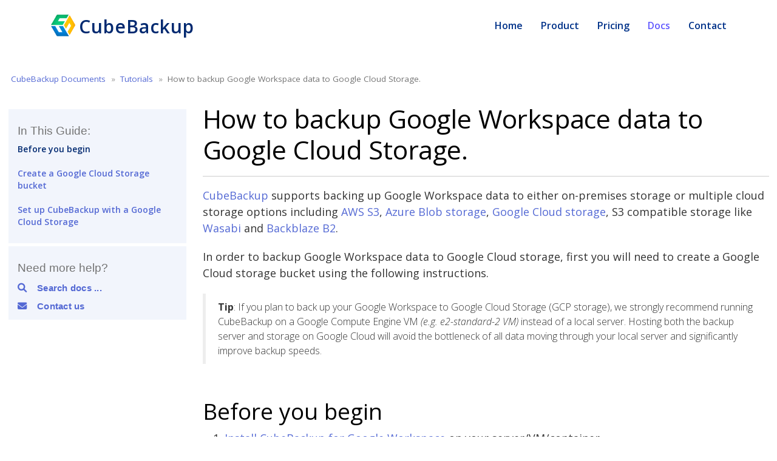

--- FILE ---
content_type: text/html; charset=UTF-8
request_url: https://cubebackup.com/docs/tutorials/backup-gsuite-to-google-cloud-storage/
body_size: 7040
content:
<!DOCTYPE html>
<html>
<head>
<meta charset="utf-8">
<title>CubeBackup - How to backup Google Workspace data to Google Cloud Storage.</title>
<meta name="description" content="Backup for Google Workspace and Microsoft 365 with version history to on-premises or private cloud storage in CubeBackup." />
<meta name="viewport" content="width=device-width, initial-scale=1.0">
<!--[if IE]><link rel="shortcut icon" href="/static/img/favicon.ico"><![endif]-->
<link rel="icon" href="/static/img/logo.png">
<!-- Google Fonts -->
<link href="https://fonts.googleapis.com/css?family=Open+Sans:300,300i,400,400i,600,600i,700,700i|Nunito:300,300i,400,400i,600,600i,700,700i|Poppins:300,300i,400,400i,500,500i,600,600i,700,700i" rel="stylesheet">
<link href="/static/font-awesome/css/all.min.css" rel="stylesheet">
<link href="/static/css/cookieconsent.min.css" rel="stylesheet">
<link href="/static/1765154125/css/all.css" rel="stylesheet">




	<link rel="stylesheet" href="/docs/build/stylesheets/satellite-min.css" type="text/css">
	
	<link href="/docs/build/stylesheets/home.css?v=1736828668" rel='stylesheet' type='text/css'>


</head>
<body class="docs-prod" data-nav="docs">
 <!-- ======= Header ======= -->
  <header id="header" class="header fixed-top">
    <div class="container-fluid container-xl d-flex align-items-center justify-content-between">

      <a href="/en/" class="logo d-flex align-items-center">
        <img src="/static/img/logo.png" alt="">
        <span>CubeBackup</span>
      </a>

      <nav id="navbar" class="navbar navbar-expand-md">
        <button class="navbar-toggler ms-auto" type="button" data-bs-toggle="collapse" data-bs-target="#nav-to-toggle" aria-expanded="false">
          <span class="navbar-toggler-icon"></span>
        </button>
        <div class="navbar-collapse collapse" id="nav-to-toggle">
          <ul class="navbar-nav">
            <li id="nav-home"><a class="nav-link scrollto" href="/en/" i18n="nav-1">Home</a></li>
            <li class="dropdown"><a href="#"><span i18n="nav-2">Product</span></a>
              <ul>
                <li id="nav-product-google"><a href="/en/product/google-workspace-backup"><i class="fab fa-google"></i>CubeBackup for Google Workspace</a></li>
                <li id="nav-product-365"><a href="/en/product/microsoft-365-backup"><i class="fab fa-microsoft"></i>CubeBackup for Microsoft 365</a></li>
              </ul>
            </li>
            <li id="nav-pricing"><a class="nav-link scrollto" href="/en/pricing" i18n="nav-3">Pricing</a></li>
            <li id="nav-docs"><a class="nav-link scrollto" href="/docs" i18n="nav-4">Docs</a></li>
            <li id="nav-contact"><a class="nav-link scrollto" href="/en/contact" i18n="nav-5">Contact</a></li>
          </ul>
        </div>
        
        <i class="bi bi-list mobile-nav-toggle"></i>
      </nav><!-- .navbar -->

    </div>
  </header><!-- End Header -->





      
<script>
    var anchorForId = function (id) {
        var anchor = document.createElement("a");
        anchor.className = "header-link";
        anchor.href      = "#" + id;
        anchor.innerHTML = "<span class=\"visually-hidden\">Permalink</span><i class=\"fa fa-link\"></i>";
        anchor.title = "Permalink";
        return anchor;
    };

    var linkifyAnchors = function (level, containingElement) {
        var headers = containingElement.getElementsByTagName("h" + level);
        for (var h = 0; h < headers.length; h++) {
            var header = headers[h];

            if (typeof header.id !== "undefined" && header.id !== "") {
                header.appendChild(anchorForId(header.id));
            }
        }
    };

    document.onreadystatechange = function () {
        if (this.readyState === "complete") {
            var contentBlock = document.getElementsByClassName("doc")[0];
            if (!contentBlock) {
                return;
            }
            for (var level = 1; level <= 6; level++) {
                linkifyAnchors(level, contentBlock);
            }
        }
    };

</script>


<section class="primary single-doc first-section">
  <div class="container">
    <div class="row breadcrumb-row with-subnavigation">
  <div class="col-sm-12">
    <ol class="breadcrumb library-breadcrumb">
      





<li>
  
  <a href="https://www.cubebackup.com/docs/">CubeBackup Documents</a>
  
</li>


<li>
  
  <a href="https://www.cubebackup.com/docs/tutorials/">Tutorials</a>
  
</li>


<li>
  
  How to backup Google Workspace data to Google Cloud Storage.
  
</li>

    </ol>
  </div>
</div>

    <div class="row" itemscope itemtype="http://schema.org/TechArticle">
      <div class="col-sm-12">
        <div class="row">
          <div class="col-lg-9 offset-lg-3">
          </div>
        </div>
        <div class="row">
          <div id="doc-sidebar-container" class="col-lg-3 align-self-start hidden-xs">
  <div id="doc-sidebar">
    
    
    <div class="doc-sidebar-inner" id="doc-sidebar-toc">
      <h3 id="doc-sidebar-title">In This Guide:</h3>
      <div class="sidebar sidebar-library nav navbar" id="markdown-toc">
          <nav id="TableOfContents">
<ul>
<li>
<ul>
<li><a href="#before-you-begin">Before you begin</a></li>
<li><a href="#create-a-google-cloud-storage-bucket">Create a Google Cloud Storage bucket</a></li>
<li><a href="#set-up-cubebackup-with-a-google-cloud-storage">Set up CubeBackup with a Google Cloud Storage</a></li>
</ul></li>
</ul>
</nav>
      </div>
    </div>
    
    <div markdown="0" class="doc-sidebar-inner" >
  <div class="search-form">
  <label class="visually-hidden" for="q">Search guides and tutorials</label>
  <h3 id="doc-sidebar-title">Need more help?</h3>
    <button id="search-btn" class="btn" data-bs-toggle="modal" data-bs-target="#search-modal">
      <i class="fas fa-search"></i>&nbsp;&nbsp;&nbsp;Search docs ...
    </button>
    <a href="https://www.cubebackup.com/contact">
      <button id="contact-us" class="btn">
        <i class="fas fa-envelope"></i>&nbsp;&nbsp;&nbsp;Contact us
      </button>
    </a>
  </div>
</div>

   
  </div>
</div>

          <div id="article-body" class="col-lg-9 doc">
            <h1 class="doc-title" itemprop="headline">How to backup Google Workspace data to Google Cloud Storage.</h1>
<hr>


           
           
           
            

<p><a href="https://www.cubebackup.com/" target="_blank">CubeBackup</a> supports backing up Google Workspace data to either on-premises storage or multiple cloud storage options including <a href="../backup-gsuite-data-to-amazon-s3" target="_blank">AWS S3</a>, <a href="../../user_guide/initial_config_linux/?storage_type=azure#step-2-set-backup-location">Azure Blob storage</a>, <a href="../backup-gsuite-to-google-cloud-storage">Google Cloud storage</a>, S3 compatible storage like <a href="../backup-gsuite-to-wasabi">Wasabi</a> and <a href="../backup-google-workspace-to-backblaze">Backblaze B2</a>.</p>

<p>In order to backup Google Workspace data to Google Cloud storage, first you will need to create a Google Cloud storage bucket using the following instructions.</p>

<blockquote>
<p><strong>Tip</strong>: If you plan to back up your Google Workspace to Google Cloud Storage (GCP storage), we strongly recommend running CubeBackup on a Google Compute Engine VM <em>(e.g. e2-standard-2 VM)</em> instead of a local server. Hosting both the backup server and storage on Google Cloud will avoid the bottleneck of all data moving through your local server and significantly improve backup speeds.</p>
</blockquote>

<h2 id="before-you-begin">Before you begin</h2>

<ol>
<li><a href="../../user_guide/installation/" target="_blank">Install CubeBackup for Google Workspace</a> on your server/VM/container.</li>

<li><p>Open the initial configuration wizard in your web browser.</p>

<ul>
<li>On Linux, the script will display the URL for the web console. The default web console address is <strong><em>http://&lt;server_ip&gt;:&lt;port&gt;</em></strong>.<br /></li>
<li>On Windows, the CubeBackup web console will automatically pop up in your default web browser. You can also open the web console by either clicking the CubeBackup icon on the desktop, or by visiting <strong><em>http://&lt;server-ip&gt;:&lt;port&gt;</em></strong> on any web browser in your network.</li>
</ul></li>
</ol>

<h2 id="create-a-google-cloud-storage-bucket">Create a Google Cloud Storage bucket</h2>

<p>CubeBackup requires that the Google Cloud storage bucket and the service account (required in <a href="./#set-up-cubebackup-with-a-google-cloud-storage">the next step</a> are placed in the same Google Cloud Platform (GCP) project.</p>

<p>We recommend that you use the <a target="_blank" href="../../../tools/service-account-generator">CubeBackup Service Account Generator <i class="fa-solid fa-arrow-up-right-from-square"></i></a> to directly create the GCP project and associated service account in advance. Then in the new project, you can create a Google Cloud storage bucket for your backups. Alternatively, you may create the project and bucket by hand in Google Cloud Platform, and <a href="./?method=manual#step-3-create-google-service-account">manually generate the service account</a> in the same project later.</p>

<p>Either way, you can follow the detailed instructions below to create your Google Cloud storage bucket after creating the new project.</p>

<ol>
<li><p>Log in to <a href="https://console.cloud.google.com/" target="_blank">Google Cloud Platform</a>. For users who have run the CubeBackup Service Account Generator, please use the same Google account you entered before.</p></li>

<li><p>Switch to the &#34;CubeBackup project&#34; created by the CubeBackup Service Account Generator or the new project you created manually.</p></li>

<li><p>Create a Google Cloud Storage bucket.</p>

<ul>
<li><p>Select <strong>Cloud Storage &gt; Browser</strong> from the navigation menu.</p>

<blockquote>
<p>Tip: The navigation menu slides out from the left of the screen when you click the <img src="./devconsolemenu.png" alt="main menu" style="display:inline;margin:0px;"/> icon in the upper left corner of the page.</p>
</blockquote></li>

<li><p>In the <em>Cloud Storage Browser</em> page, click <strong>Create bucket</strong>.</p></li>

<li><p>In the <em>Create a bucket</em> page, input a name for the bucket, and click <strong>Continue</strong>.</p></li>

<li><p>Choose a location type for the bucket (<em>Multi-region</em> is recommended), then select a location for the bucket, and then click <strong>Continue</strong>.</p>

<blockquote>
<p>Tips:<br/>1. Please select the location based on the security &amp; privacy policy of your organizations. For example, for EU organizations, you may need to select Europe to be in accordance with GDPR.<br/>2. Select a location the same as or near to the location of your Google Compute Engine VM.</p>
</blockquote></li>

<li><p>Choose a default storage class for the backup data (<em>Coldline</em> is recommended), then click <strong>Continue</strong>.</p></li>

<li><p>Select <em>Uniform</em> as the Access control type, and click <strong>Continue</strong>.</p></li>

<li><p>Additional options can be left as default. Then click <strong>Create</strong>.</p>

<blockquote>
<p>Note: Since CubeBackup constantly overwrites the SQLite files during each backup, enabling the <em>Object versioning</em> or <em>Retention policy</em> would lead to unnecessary files duplication and extra costs.</p>
</blockquote></li>
</ul></li>
</ol>

<h2 id="set-up-cubebackup-with-a-google-cloud-storage">Set up CubeBackup with a Google Cloud Storage</h2>

<p>After creating the cloud bucket, go back to CubeBackup setup wizard:</p>

<ol>
<li>Select &#34;Google Cloud storage&#34; for the <strong>Storage type</strong>.</li>
<li>Select a local directory for <strong>data index path</strong>. Data index acts as cache for backup data, and a local SSD is strongly recommended for storing data index. For more information about the data index, please visit <a href="../../faq/what-is-the-data-index/">here</a>.</li>
<li>Enter the name of the bucket you just created in the <strong>Bucket</strong> field.</li>
<li>Specify the storage class for the backup data. <em>Coldline</em> is recommended. You can see more information about <a href="https://cloud.google.com/storage/docs/storage-classes" target="_blank">Google Cloud Storage class</a> and find the pricing details for the different Google Cloud storage classes at <a href="https://cloud.google.com/storage#section-10" target="_blank">Cloud Storage Pricing</a>.</li>

<li><p>If you want your backups to be encrypted, make sure the <strong>Encrypt backups</strong> option is checked.</p>

<blockquote>
<p>Before clicking the <strong>Next</strong> button, we highly recommend that you download a copy of this encryption key file using the link in the setup wizard and store it in a separate, safe location.</p>
</blockquote></li>

<li><p>Click <strong>Next</strong> and go through the following steps in reference to <a href="../../user_guide/initial_config_linux/#step-3-create-google-service-account">initial configurations</a>. You can directly use the newly-generated service account key file for the next step.
<img src="./step2google.png" class="image=border" width="70%"></p></li>
</ol>

           
          </div>
        </div>
      </div>
    </div>
  </div>
</section>
<div class="modal fade" id="search-modal" tabindex="-1" aria-labelledby="search-modal" aria-hidden="true" data-backdrop="false">
    <div class="modal-dialog modal-dialog-scrollable modal-lg">
      <div class="modal-content">
          <div class="modal-header">
          <div class="modal-header" id="search-box-side"></div>
        </div>
        <div class="modal-body" id="hits-container">
          <div id="facets-filter"></div>
          <div id="infinite-hits"></div>
        </div>
      </div>
    </div>
</div>


<script src="https://cdn.jsdelivr.net/npm/algoliasearch@3/dist/algoliasearchLite.min.js"></script>
<script src="https://cdn.jsdelivr.net/npm/algoliasearch-helper@3.11.0/dist/algoliasearch.helper.min.js"></script>
<script src="https://cdn.jsdelivr.net/npm/algoliasearch@4.14.2/dist/algoliasearch-lite.umd.js" integrity="sha256-dImjLPUsG/6p3+i7gVKBiDM8EemJAhQ0VvkRK2pVsQY=" crossorigin="anonymous"></script>
<script src="https://cdn.jsdelivr.net/npm/instantsearch.js@4.49.1/dist/instantsearch.production.min.js" integrity="sha256-3s8yn/IU/hV+UjoqczP+9xDS1VXIpMf3QYRUi9XoG0Y=" crossorigin="anonymous"></script>

<script>
 function keyboardEventLayout(){
     $("li.ais-InfiniteHits-item a").focusout(function(){
        $(this).parent("li").removeClass("keyboardFocused");
      })
     $("li.ais-InfiniteHits-item a").focus(function(){
        $(this).parent("li").addClass("keyboardFocused");
      })
     $("button.ais-InfiniteHits-loadMore").click(function(){
        originEl = $("li.ais-InfiniteHits-item:last-of-type");
        setTimeout(function(){
           originEl.addClass("keyboardFocused");
           originEl.children("a").focus();
           }, 200)
       });
   }

    const searchClient = algoliasearch(
      '3NGXZ7HRWA',
      '37693adf53385d21f4b2958d8554b0f3' 
    );

    const search = instantsearch({
      indexName: 'CubeBackup_docSearch_1',
      searchClient,
      routing: true,
      searchFunction: function(helper) {
        if (helper.state.query.length < 3) {
          return; 
        }
        helper.search( );
      }
    });

    search.on('render', () => {
      keyboardEventLayout();
      resultList();
    })

    search.addWidgets([
      instantsearch.widgets.configure({
        hitsPerPage: 5,
        attributesToSnippet: ['content:30'],
        snippetEllipsisText: ' ...'
      })
    ]);

    

    search.addWidgets([
      instantsearch.widgets.searchBox({
        container: '#search-box-side',
        autofocus: true,
        placeholder: 'Search more ...',
        showReset: true,
        searchAsYouType: true
    })
    ]);

    var hitItem = '<a href="\/..{{ ref }}">\
      <div class="hit-item row">\
        <div>\
          <h5>\
            {{#helpers.highlight}}{ "attribute": "title" }{{\/helpers.highlight}}\
          </h5>\
          <p style="font-weight: 600;">{{#helpers.highlight}}{ "attribute": "description" }{{\/helpers.highlight}}</p>\
          <p>{{#helpers.snippet}}{ "attribute": "content" }{{\/helpers.snippet}}</p>\
          {{#categories.length}}\
            {{#categories}}<span class="search-categories me-1">{{ . }}</span>{{/categories}}\
          {{/categories.length}}\
        </div>\
      </div></a>';

    search.addWidgets([
      instantsearch.widgets.infiniteHits({
        container: '#infinite-hits',
        templates: {
          item: hitItem,
          empty: `No results found for query <strong><em>"{{query}}"</em></strong>`,
        },
      })
    ]);

    search.addWidgets([
      instantsearch.widgets.refinementList({
        container: '#facets-filter',
        attribute: 'categories',
        sortBy: ['name'],
      })
    ]);



    search.start();
</script>
<script src="https://ajax.googleapis.com/ajax/libs/jquery/3.5.1/jquery.min.js"></script>
<script>
  const myModalEl = document.getElementById('search-modal')
  myModalEl.addEventListener('show.bs.modal', event => {
    setTimeout(function (){
      $('input:visible:enabled:first').focus();
      console.log("timeOut")
    }, 500);
  })
</script>

      <footer>
      </footer>
      


  <!-- ======= Footer ======= -->
  <footer id="footer" class="footer" >
    <div class="footer-top" style="background-color: #F6FBFF;">
      <div class="container">
        <div class="row gy-4">
          <div class="col-lg-5 col-md-12 footer-info">
            <a href="/en/" class="logo d-flex align-items-center">
              <img src="/static/img/logo.png" alt="">
              <span>CubeBackup</span>
            </a>
            <p i18n="footer-p-intro">A better backup solution for Google Workspace and Microsoft 365</p>
            <div class="social-links mt-2">
              <a href="https://twitter.com/cubebackup" class="twitter"><i class="fa-brands fa-twitter-square" style="color: #00acee;"></i></a>
              <a href="https://www.facebook.com/cubebackup/" class="facebook"><i class="fa-brands fa-facebook-square" style="color: #4267b2;"></i></a>
              <a href="https://www.linkedin.com/company/cubebackup/" class="linkedin"><i class="fa-brands fa-linkedin" style="color: #0077b5;"></i></a>
            </div>
            
            <div class="lang-links mt-2 dropdown dropup">
              <a class="dropdown-toggle pt-2" href="#" role="button" data-bs-toggle="dropdown" aria-expanded="false">
                <i class="fa-solid fa-globe"></i> <span id="lang-span">en</span>
              </a>
              <ul class="dropdown-menu">
                <li><a class="dropdown-item" href="/de/docsproxy?path=/tutorials/backup-gsuite-to-google-cloud-storage/" id="lang-de">Deutsch</a></li>
                <li><a class="dropdown-item" href="/en/docsproxy?path=/tutorials/backup-gsuite-to-google-cloud-storage/" id="lang-en">English</a></li>
                <li><a class="dropdown-item" href="/es/docsproxy?path=/tutorials/backup-gsuite-to-google-cloud-storage/" id="lang-es">Español</a></li>
                <li><a class="dropdown-item" href="/fr/docsproxy?path=/tutorials/backup-gsuite-to-google-cloud-storage/" id="lang-fr">Français</a></li>
                <li><a class="dropdown-item" href="/it/docsproxy?path=/tutorials/backup-gsuite-to-google-cloud-storage/" id="lang-it">Italiano</a></li>
              </ul>
            </div>
            
          </div>
          <div class="col-lg-7">
            <div class="row">
              <div class="col-md-4 footer-links">
                <h4 i18n="footer-h4-1">PRODUCT</h4>
                <ul>
                  <li><a href="/en/product/google-workspace-backup">Google Workspace backup</a></li>
                  <li><a href="/en/product/microsoft-365-backup">Microsoft 365 backup</a></li>
                  <li><a href="/en/pricing" i18n="footer-a-1-3">Pricing</a></li>
                </ul>
              </div>

              <div class="col-md-4 footer-links">
                <h4 i18n="footer-h4-2">RESOURCES</h4>
                <ul>
                  <li><a href="/subscriptions/" i18n="footer-a-2-4">Customer portal</a></li>
                  <li><a href="/docs" i18n="footer-a-2-1">Documents</a></li>
                  <li><a href="/blog" i18n="footer-a-2-2">Blog</a></li>
                  <li><a href="/referrer/index" i18n="footer-a-2-3">Referral program</a></li>
                </ul>
              </div>

              <div class="col-md-4 footer-links">
                <h4 i18n="footer-h4-3">LEGAL</h4>
                <ul>
                  <li><a href="/docs/legal/gdpr/">GDPR</a></li>
                  <li><a href="/docs/legal/terms-of-service/" i18n="footer-a-3-2">Terms of service</a></li>
                  <li><a href="/docs/legal/privacy-policy/" i18n="footer-a-3-3">Privacy policy</a></li>
                </ul>
              </div>
            </div>
          </div>


        </div>
      </div>
    </div>

    <div class="container">
      <div class="copyright">
        &copy; Copyright <strong><span>CubeBackup</span></strong>. All Rights Reserved
<!--
        <span class="lang-manager ms-2">
            <a href="/en/docsproxy?path=/tutorials/backup-gsuite-to-google-cloud-storage/">ENGLISH</a>|<a href="">日本語</a>
        </span>
-->
      </div>
      </div>
    </div>
  </footer><!-- End Footer -->

  <a href="#" class="back-to-top d-flex align-items-center justify-content-center"><i class="fas fa-arrow-up"></i></a>



<script type="text/javascript" src="/static/1765154125/js/lib.js"></script>




<script src="/docs/build/js/clipboard.min.js" type="text/javascript"></script>

<script src="/docs/build/js/main.js?v=1755854440" type="text/javascript"></script>
<script type="text/javascript">
    SidebarScroll.init()
    if (window.location.hash) {
        SidebarScroll.click($('a[href="'+window.location.hash+'"]')[0]);
    }
</script>



      <script type="text/javascript">
$( "img[src^='\/docs\/assets']" ).each(function () {
  $( this ).parent().bind('click', false);
  $( this ).on('click', function(e) {
    var image_title = $( this ).attr('alt');
    var image_href = $( this ).parent().attr('href') || $( this ).attr('src');
    $( '#img-modal-image' ).attr('src', image_href);
    $( '#img-modal-title' ).text(image_title);
    $( '#img-modal' ).modal({ show: true });
  });
});
</script>
<script>
  
    $(document).ready(function() {
      var navId = $(document.body).attr('data-nav');
      if (!navId) return;
      var li = $('#nav-' + navId);
      li.find('a').addClass('active');
      var pli = li.parent().parent();
      if (pli.hasClass('dropdown')) {
          pli.children('a').addClass('active');
      }
    });
    $(document).ready(function(){
      $(window).on('scroll', function(){
        if ($(window).scrollTop() > 48) {
          $(".breadcrumb-row").css("visibility", "hidden");
        } else  {
          $(".breadcrumb-row").css("visibility", "visible");
        }
      })
    })
  
  $(document).ready(function(){
    $(".navbar-toggler").click(function(){
      $("body > header").css("background-color", "#fff");
    })
  })
</script>

      
      


</body>
</html>


--- FILE ---
content_type: text/css
request_url: https://cubebackup.com/docs/build/stylesheets/home.css?v=1736828668
body_size: 32054
content:
@charset "UTF-8";
.rounded {
  border-radius: 2px;
  -moz-border-radius: 2px;
  -webkit-border-radius: 2px;
}
.cornered {
  border-radius: 0px;
  -moz-border-radius: 0px;
  -webkit-border-radius: 0px;
}
.border-radius-default {
  border-radius: 0px;
  -moz-border-radius: 0px;
  -webkit-border-radius: 0px;
}
.remove-gradient {
  background-image: none;
  filter: progid:DXImageTransform.Microsoft.gradient(enabled = false);
}
.remove-box-shadow {
  -webkit-box-shadow: none;
  box-shadow: none;
}
.transition-base {
  -webkit-transition: 0.2s all;
  transition: 0.2s all;
}
.link-standard:link,
.link-standard:visited,
.link-standard:active {
  color: #0089bc;
}
.link-standard:hover {
  color: #005170;
}
.callout-title:before {
  font-family: "Lato", sans-serif;
  font-weight: 300;
  line-height: 1.1;
  color: inherit;
  margin-top: 11px;
  margin-bottom: 11px;
  font-size: 14px;
  font-size: 19px;
  font-weight: 400;
  color: #000;
}
.callout-title:before small,
.callout-title:before .small {
  font-weight: normal;
  line-height: 1;
  color: #777777;
}
.callout-title:before small,
.callout-title:before .small {
  font-size: 75%;
}
.callout-title:before + .lead {
  padding-top: 10px;
}
.callout-text * {
  font-size: 16px;
  font-weight: 400;
  line-height: 1.5;
}
.has-inner-before:before {
  font-family: "Lato", sans-serif;
  font-weight: 300;
  line-height: 1.1;
  color: inherit;
  margin-top: 11px;
  margin-bottom: 11px;
  font-size: 14px;
  font-size: 19px;
  font-weight: 400;
  color: #000;
}
.has-inner-before:before small,
.has-inner-before:before .small {
  font-weight: normal;
  line-height: 1;
  color: #777777;
}
.has-inner-before:before small,
.has-inner-before:before .small {
  font-size: 75%;
}
.has-inner-before:before + .lead {
  padding-top: 10px;
}
.has-inner-before:before {
  display: inline-block;
  margin-bottom: 10px;
}
.has-outer-before {
  margin-top: 40px;
}
.has-outer-before:before {
  font-family: "Lato", sans-serif;
  font-weight: 300;
  line-height: 1.1;
  color: inherit;
  margin-top: 11px;
  margin-bottom: 11px;
  font-size: 14px;
  font-size: 19px;
  font-weight: 400;
  color: #000;
}
.has-outer-before:before small,
.has-outer-before:before .small {
  font-weight: normal;
  line-height: 1;
  color: #777777;
}
.has-outer-before:before small,
.has-outer-before:before .small {
  font-size: 75%;
}
.has-outer-before:before + .lead {
  padding-top: 10px;
}
.has-outer-before:before {
  position: relative;
  display: block;
  height: 0;
  top: -40px;
  left: -10.5px;
}
.note {
  padding: 15px;
  background-color: #edf7fe;
  border-left: 4px solid #bde2fb;
}
.note:before {
  font-family: "Lato", sans-serif;
  font-weight: 300;
  line-height: 1.1;
  color: inherit;
  margin-top: 11px;
  margin-bottom: 11px;
  font-size: 14px;
  font-size: 19px;
  font-weight: 400;
  color: #000;
}
.note:before small,
.note:before .small {
  font-weight: normal;
  line-height: 1;
  color: #777777;
}
.note:before small,
.note:before .small {
  font-size: 75%;
}
.note:before + .lead {
  padding-top: 10px;
}
.note:before {
  display: inline-block;
  margin-bottom: 10px;
}
.note * {
  font-size: 16px;
  font-weight: 400;
  line-height: 1.5;
}
.note:before {
  font-family: "Lato", sans-serif;
  font-weight: 300;
  line-height: 1.1;
  color: inherit;
  margin-top: 11px;
  margin-bottom: 11px;
  font-size: 14px;
  font-size: 19px;
  font-weight: 400;
}
.note:before small,
.note:before .small {
  font-weight: normal;
  line-height: 1;
  color: #777777;
}
.note:before small,
.note:before .small {
  font-size: 75%;
}
.note:before + .lead {
  padding-top: 10px;
}
.note a {
  color: #0089bc;
}
.note a:hover {
  color: #006489;
}
.note strong {
  font-weight: bold;
}
#article-body .disclosure-note {
  padding: 15px;
  background-color: #edf7fe;
  border-left: 4px solid #bde2fb;
}
#article-body .disclosure-note:before {
  font-family: "Lato", sans-serif;
  font-weight: 300;
  line-height: 1.1;
  color: inherit;
  margin-top: 11px;
  margin-bottom: 11px;
  font-size: 14px;
  font-size: 19px;
  font-weight: 400;
  color: #000;
}
#article-body .disclosure-note:before small,
#article-body .disclosure-note:before .small {
  font-weight: normal;
  line-height: 1;
  color: #777777;
}
#article-body .disclosure-note:before small,
#article-body .disclosure-note:before .small {
  font-size: 75%;
}
#article-body .disclosure-note:before + .lead {
  padding-top: 10px;
}
#article-body .disclosure-note:before {
  display: inline-block;
  margin-bottom: 10px;
}
#article-body .disclosure-note * {
  font-size: 16px;
  font-weight: 400;
  line-height: 1.5;
}
#article-body .disclosure-note:before {
  font-family: "Lato", sans-serif;
  font-weight: 300;
  line-height: 1.1;
  color: inherit;
  margin-top: 11px;
  margin-bottom: 11px;
  font-size: 14px;
  font-size: 19px;
  font-weight: 400;
}
#article-body .disclosure-note:before small,
#article-body .disclosure-note:before .small {
  font-weight: normal;
  line-height: 1;
  color: #777777;
}
#article-body .disclosure-note:before small,
#article-body .disclosure-note:before .small {
  font-size: 75%;
}
#article-body .disclosure-note:before + .lead {
  padding-top: 10px;
}
#article-body .disclosure-note a {
  color: #0089bc;
}
#article-body .disclosure-note a:hover {
  color: #006489;
}
#article-body .disclosure-note strong {
  font-weight: bold;
}
#article-body .disclosure-note img.disclosure-icon {
  display: inline-block;
  height: 1.5em;
  margin: -0.1em 0 0 0;
  -webkit-transition: .2s linear;
  transition: .2s linear;
  -webkit-transform: scaleY(1);
          transform: scaleY(1);
}
#article-body .disclosure-note .disclosure-note-content {
  overflow: hidden;
  margin-top: 10px;
}
#article-body .disclosure-note table:not([class]) > thead > tr > th {
  background: transparent;
}
#article-body .disclosure-note table:not([class]) > tbody > tr:nth-of-type(odd) {
  background: #fff;
}
#article-body .disclosure-note.disclosed img.disclosure-icon {
  -webkit-transition: .2s linear;
  transition: .2s linear;
  -webkit-transform: scaleY(-1);
          transform: scaleY(-1);
}
.caution {
  padding: 15px;
  background-color: #fdf3f2;
  border-left: 4px solid #f8c9c4;
}
.caution:before {
  font-family: "Lato", sans-serif;
  font-weight: 300;
  line-height: 1.1;
  color: inherit;
  margin-top: 11px;
  margin-bottom: 11px;
  font-size: 14px;
  font-size: 19px;
  font-weight: 400;
  color: #000;
}
.caution:before small,
.caution:before .small {
  font-weight: normal;
  line-height: 1;
  color: #777777;
}
.caution:before small,
.caution:before .small {
  font-size: 75%;
}
.caution:before + .lead {
  padding-top: 10px;
}
.caution:before {
  display: inline-block;
  margin-bottom: 10px;
}
.caution * {
  font-size: 16px;
  font-weight: 400;
  line-height: 1.5;
}
.caution:before {
  font-family: "Lato", sans-serif;
  font-weight: 300;
  line-height: 1.1;
  color: inherit;
  margin-top: 11px;
  margin-bottom: 11px;
  font-size: 14px;
  font-size: 19px;
  font-weight: 400;
}
.caution:before small,
.caution:before .small {
  font-weight: normal;
  line-height: 1;
  color: #777777;
}
.caution:before small,
.caution:before .small {
  font-size: 75%;
}
.caution:before + .lead {
  padding-top: 10px;
}
.caution a {
  color: #0089bc;
}
.caution a:hover {
  color: #006489;
}
.caution strong {
  font-weight: bold;
}
.deprecated {
  padding: 15px;
  background-color: #ffeedf;
  border-left: 4px solid #ffd4ac;
}
.deprecated:before {
  font-family: "Lato", sans-serif;
  font-weight: 300;
  line-height: 1.1;
  color: inherit;
  margin-top: 11px;
  margin-bottom: 11px;
  font-size: 14px;
  font-size: 19px;
  font-weight: 400;
  color: #000;
}
.deprecated:before small,
.deprecated:before .small {
  font-weight: normal;
  line-height: 1;
  color: #777777;
}
.deprecated:before small,
.deprecated:before .small {
  font-size: 75%;
}
.deprecated:before + .lead {
  padding-top: 10px;
}
.deprecated:before {
  display: inline-block;
  margin-bottom: 10px;
}
.deprecated * {
  font-size: 16px;
  font-weight: 400;
  line-height: 1.5;
}
.deprecated:before {
  font-family: "Lato", sans-serif;
  font-weight: 300;
  line-height: 1.1;
  color: inherit;
  margin-top: 11px;
  margin-bottom: 11px;
  font-size: 14px;
  font-size: 19px;
  font-weight: 400;
}
.deprecated:before small,
.deprecated:before .small {
  font-weight: normal;
  line-height: 1;
  color: #777777;
}
.deprecated:before small,
.deprecated:before .small {
  font-size: 75%;
}
.deprecated:before + .lead {
  padding-top: 10px;
}
.deprecated a {
  color: #0089bc;
}
.deprecated a:hover {
  color: #006489;
}
.deprecated strong {
  font-weight: bold;
}
.cloud_manager_link {
  padding: 15px;
  background-color: #edf7fe;
  border-left: 4px solid #bde2fb;
}
.cloud_manager_link:before {
  font-family: "Lato", sans-serif;
  font-weight: 300;
  line-height: 1.1;
  color: inherit;
  margin-top: 11px;
  margin-bottom: 11px;
  font-size: 14px;
  font-size: 19px;
  font-weight: 400;
  color: #000;
}
.cloud_manager_link:before small,
.cloud_manager_link:before .small {
  font-weight: normal;
  line-height: 1;
  color: #777777;
}
.cloud_manager_link:before small,
.cloud_manager_link:before .small {
  font-size: 75%;
}
.cloud_manager_link:before + .lead {
  padding-top: 10px;
}
.cloud_manager_link:before {
  display: inline-block;
  margin-bottom: 10px;
}
.cloud_manager_link * {
  font-size: 16px;
  font-weight: 400;
  line-height: 1.5;
}
.cloud_manager_link:before {
  font-family: "Lato", sans-serif;
  font-weight: 300;
  line-height: 1.1;
  color: inherit;
  margin-top: 11px;
  margin-bottom: 11px;
  font-size: 14px;
  font-size: 19px;
  font-weight: 400;
}
.cloud_manager_link:before small,
.cloud_manager_link:before .small {
  font-weight: normal;
  line-height: 1;
  color: #777777;
}
.cloud_manager_link:before small,
.cloud_manager_link:before .small {
  font-size: 75%;
}
.cloud_manager_link:before + .lead {
  padding-top: 10px;
}
.cloud_manager_link a {
  color: #0089bc;
}
.cloud_manager_link a:hover {
  color: #006489;
}
.cloud_manager_link strong {
  font-weight: bold;
}
.terminal {
  background-color: black;
  color: rgba(65, 255, 0, 0.85);
  padding: 0 10px;
}
.terminal code {
  white-space: pre-line;
}
pre.terminal code::-moz-selection {
  background-color: #B2D7FF;
  color: black;
}
pre.terminal code::selection {
  background-color: #B2D7FF;
  color: black;
}
.output {
  margin-top: 40px;
  background-color: #f8f8f8;
}
.output:before {
  font-family: "Lato", sans-serif;
  font-weight: 300;
  line-height: 1.1;
  color: inherit;
  margin-top: 11px;
  margin-bottom: 11px;
  font-size: 14px;
  font-size: 19px;
  font-weight: 400;
  color: #000;
}
.output:before small,
.output:before .small {
  font-weight: normal;
  line-height: 1;
  color: #777777;
}
.output:before small,
.output:before .small {
  font-size: 75%;
}
.output:before + .lead {
  padding-top: 10px;
}
.output:before {
  position: relative;
  display: block;
  height: 0;
  top: -40px;
  left: -10.5px;
}
.output:before {
  content: "Output";
}
pre {
  overflow-x: auto;
}
pre code {
  word-wrap: normal;
  overflow-wrap: normal;
  white-space: pre;
}
.variable {
  background-color: #cff0df;
  border-width: 1px;
  border-style: solid;
  border-color: #a9e3c5 !important;
}
.file-name {
  background-color: #f9f9ef;
  border-width: 1px;
  border-style: solid;
  border-color: #ebebca !important;
}
.file dt {
  margin-bottom: 5px;
  color: #000;
  font-family: Monaco, Menlo, Consolas, "Courier New", monospace;
}
.file dt:before {
  font-family: "Lato", sans-serif;
  font-weight: 300;
  line-height: 1.1;
  color: inherit;
  margin-top: 11px;
  margin-bottom: 11px;
  font-size: 14px;
  font-size: 19px;
  font-weight: 400;
  padding-right: 5px;
}
.file dt:before small,
.file dt:before .small {
  font-weight: normal;
  line-height: 1;
  color: #777777;
}
.file dt:before small,
.file dt:before .small {
  font-size: 75%;
}
.file dt:before + .lead {
  padding-top: 10px;
}
.file dd + dt {
  margin-top: 20px;
}
.file pre.chroma code {
  white-space: pre;
}
.file dt {
  background-color: #073642;
  padding: 0.5em;
  margin-bottom: 0;
  color: #93a1a1;
  text-align: center;
  font-size: 16px;
}
.highlight {
  margin-bottom: 0.7em;
}
@media screen and (min-width: 768px) {
  .sticky-header {
    position: fixed;
    right: 0;
    left: 0;
    z-index: 1030;
    top: 0;
    border-width: 0 0 1px;
  }
  .sticky-header .navbar-collapse {
    max-height: 340px;
  }
}
@media screen and (min-width: 768px) and (max-device-width: 480px) and (orientation: landscape) {
  .sticky-header .navbar-collapse {
    max-height: 200px;
  }
}
@media screen and (min-width: 768px) and (min-width: 768px) {
  .sticky-header {
    border-radius: 0;
  }
}

#main-nav {
  z-index: 9001;
}
#main-nav .navbar-collapse {
  max-height: none;
}
#main-nav .dropdown.open > .dropdown-toggle {
  padding-bottom: 0;
}
@media screen and (min-width: 768px) {
  #main-nav .dropdown.open > .dropdown-toggle {
    padding-bottom: 21px;
  }
}
.subnav {
  background-color: #323232;
  border-color: #212121;
  font-weight: 400;
  font-family: "Lato", sans-serif;
  min-height: 0px;
}
.subnav .navbar-brand {
  color: #a6a6a6;
}
.subnav .navbar-brand:hover,
.subnav .navbar-brand:focus {
  color: #8c8c8c;
  background-color: transparent;
}
.subnav .navbar-text {
  color: #777;
}
.subnav .navbar-nav > li > a {
  color: #a6a6a6;
}
.subnav .navbar-nav > li > a:hover,
.subnav .navbar-nav > li > a:focus {
  color: #d9d9d9;
  background-color: transparent;
}
.subnav .navbar-nav > .active > a,
.subnav .navbar-nav > .active > a:hover,
.subnav .navbar-nav > .active > a:focus {
  color: #fff;
  background-color: transparent;
}
.subnav .navbar-nav > .disabled > a,
.subnav .navbar-nav > .disabled > a:hover,
.subnav .navbar-nav > .disabled > a:focus {
  color: #ccc;
  background-color: transparent;
}
.subnav .navbar-toggle {
  border-color: transparent;
}
.subnav .navbar-toggle:hover,
.subnav .navbar-toggle:focus {
  background-color: transparent;
}
.subnav .navbar-toggle .icon-bar {
  background-color: #e6e6e6;
}
.subnav .navbar-collapse,
.subnav .navbar-form {
  border-color: #212121;
}
.subnav .navbar-nav > .open > a,
.subnav .navbar-nav > .open > a:hover,
.subnav .navbar-nav > .open > a:focus {
  background-color: transparent;
  color: #fff;
}
@media (max-width: 767px) {
  .subnav .navbar-nav .open .dropdown-menu > li > a {
    color: #a6a6a6;
  }
  .subnav .navbar-nav .open .dropdown-menu > li > a:hover,
  .subnav .navbar-nav .open .dropdown-menu > li > a:focus {
    color: #d9d9d9;
    background-color: transparent;
  }
  .subnav .navbar-nav .open .dropdown-menu > .active > a,
  .subnav .navbar-nav .open .dropdown-menu > .active > a:hover,
  .subnav .navbar-nav .open .dropdown-menu > .active > a:focus {
    color: #fff;
    background-color: transparent;
  }
  .subnav .navbar-nav .open .dropdown-menu > .disabled > a,
  .subnav .navbar-nav .open .dropdown-menu > .disabled > a:hover,
  .subnav .navbar-nav .open .dropdown-menu > .disabled > a:focus {
    color: #ccc;
    background-color: transparent;
  }
}
.subnav .navbar-link {
  color: #a6a6a6;
}
.subnav .navbar-link:hover {
  color: #d9d9d9;
}
.subnav .btn-link {
  color: #a6a6a6;
}
.subnav .btn-link:hover,
.subnav .btn-link:focus {
  color: #d9d9d9;
}
.subnav .btn-link[disabled]:hover,
fieldset[disabled] .subnav .btn-link:hover,
.subnav .btn-link[disabled]:focus,
fieldset[disabled] .subnav .btn-link:focus {
  color: #ccc;
}
.subnav li > a {
  font-size: 15px;
  line-height: 15px;
}
@media screen and (min-width: 768px) {
  .subnav li > a {
    margin: 13px 12px 0px 12px;
    padding: 0;
  }
}
.subnav li:first-child a {
  margin-left: 0px;
}
.subnav li:last-child a {
  margin-right: 0px;
}
.subnav .navbar-toggle {
  margin-top: 21px;
  margin-bottom: 21px;
}
.subnav-divider {
  margin: 0px -15px;
}
@media screen and (min-width: 768px) {
  .subnav-divider {
    margin: 0px;
  }
}
.nav-sidebar {
  border-right: 1px solid #e7e6e6;
  position: static;
  display: none;
}
.nav-sidebar li {
  text-align: right;
  border-right: #fff solid 2px;
}
.nav-sidebar li:hover {
  border-right: #e7e6e6 solid 2px;
}
.nav-sidebar li.active {
  border-right: #000 solid 2px;
}
.nav-sidebar li.header-active {
  border-right: #000 solid 2px;
}
.nav-sidebar li > a {
  padding: 3px 15px;
  font-size: 14px;
}
.nav-sidebar .nav-sidebar {
  margin-bottom: 30px;
}
.nav-sidebar .nav-sidebar.collapse {
  display: none;
}
.nav-sidebar .nav-sidebar.collapse.in {
  display: block;
}
tr.nav-sidebar .nav-sidebar.collapse.in {
  display: table-row;
}
tbody.nav-sidebar .nav-sidebar.collapse.in {
  display: table-row-group;
}
@media screen and (min-width: 992px) {
  .nav-sidebar {
    width: 213px;
    top: 24px;
    display: block;
  }
  .nav-sidebar.affix {
    position: fixed;
  }
  .nav-sidebar.affix-bottom {
    position: absolute;
  }
}
.sidebar-toggle {
  background: none;
  border: none;
  padding: 0px;
}
.sidebar-toggle .toggle-open,
.sidebar-toggle .toggle-closed {
  font-size: 10px;
  position: relative;
  top: -1px;
  color: #626262;
}
.sidebar-toggle .toggle-open:hover,
.sidebar-toggle .toggle-closed:hover {
  color: #000;
}
.sidebar-modal ul {
  list-style: none;
  padding-left: 0px;
}
.sidebar-modal ul li a {
  padding: 5px 0px 5px 10px;
}
.sidebar-modal ul li a:hover {
  background-color: transparent;
}
.sidebar-modal ul li a:active {
  background-color: #eeeeee;
}
.sidebar-modal ul li.header a {
  display: inline-block;
  padding: 5px 0px;
  font-weight: 800;
}
.sidebar-modal ul li.header a:hover {
  background-color: transparent;
}
.sidebar {
  margin-top: 30px !important;
  padding-top: 30px;
  border-top: 1px solid #e7e6e6;
}
@media screen and (min-width: 768px) {
  .sidebar {
    margin-top: 0 !important;
    padding-top: 0;
    border-top: 0;
  }
}
.sidebar ul {
  list-style: none;
  padding-left: 0px;
}
@media screen and (min-width: 768px) {
  .sidebar ul {
    padding-left: 20px;
    border-left: 1px solid #e7e6e6;
  }
}
.sidebar ul > li > ul {
  border: 0;
  padding-left: 0;
}
.sidebar ul.list {
  padding-left: 20px;
  list-style: disc;
}
.sidebar ul.list > li {
  padding: 10px 0px;
  font-size: 16px;
}
@media screen and (min-width: 768px) {
  .sidebar > ul {
    text-align: left;
  }
}
.sidebar > ul > li {
  margin-bottom: 30px;
}
@media screen and (min-width: 768px) {
  .sidebar > ul > li {
    padding: 0;
  }
}
.sidebar > ul > li > ul > li {
  padding: 6px 0;
  font-size: 19px;
}
.sidebar > ul > li > ul > li:first-child {
  padding-top: 0;
}
.sidebar > ul > li > ul > li:last-child {
  padding-bottom: 0;
}
@media screen and (min-width: 768px) {
  .sidebar > ul > li > ul > li {
    padding: 0;
    font-size: 16px;
  }
}
.nav-tiny > ul {
  padding: 0;
  width: 90%;
  display: table;
  table-layout: fixed;
}
.nav-tiny > ul > li {
  display: table-cell;
}
.toggle-open,
.toggle-closed {
  display: none;
}
.follow-header {
  top: 0px;
  display: block;
  z-index: 1030;
  background-color: rgba(0, 0, 0, 0.4);
}
.follow-header.affix {
  position: fixed;
}
.follow-header.affix-bottom {
  position: absolute;
}
@media screen and (min-width: 992px) {
  .follow-header {
    display: none;
  }
}
.jumbotron {
  padding: 0px;
  margin: 0px;
  line-height: 1.64285714;
  color: inherit;
  background-color: transparent;
}
.jumbotron h1,
.jumbotron .h1 {
  font-size: 39px;
}
.jumbotron h2,
.jumbotron .h2 {
  font-size: 24px;
}
.jumbotron h3,
.jumbotron .h3 {
  font-size: 23px;
}
.jumbotron h4,
.jumbotron .h4 {
  font-size: 21px;
}
.jumbotron h5,
.jumbotron .h5 {
  font-size: 20px;
}
.jumbotron h6,
.jumbotron .h6 {
  font-size: 18px;
}
.jumbotron h2,
.jumbotron .h2,
.jumbotron h3,
.jumbotron .h3,
.jumbotron h4,
.jumbotron .h4,
.jumbotron h5,
.jumbotron .h5,
.jumbotron h6,
.jumbotron .h6 {
  font-weight: 300;
}
@media screen and (min-width: 768px) {
  .jumbotron {
    padding: 0px;
    border-radius: 0px;
    -moz-border-radius: 0px;
    -webkit-border-radius: 0px;
  }
  .jumbotron h1,
  .jumbotron .h1 {
    font-size: 45px;
  }
  .jumbotron h2,
  .jumbotron .h2 {
    font-size: 26px;
  }
  .jumbotron h3,
  .jumbotron .h3 {
    font-size: 24px;
  }
  .jumbotron h4,
  .jumbotron .h4 {
    font-size: 23px;
  }
  .jumbotron h5,
  .jumbotron .h5 {
    font-size: 21px;
  }
  .jumbotron h6,
  .jumbotron .h6 {
    font-size: 20px;
  }
}
.jumbotron .navbar-brand {
  font-family: "Trebuchet MS", "Helvetica", sans-serif;
  font-weight: 300;
  font-size: 24px;
  line-height: 22px;
}
.dropdown-menu {
  border-radius: 0px;
  -moz-border-radius: 0px;
  -webkit-border-radius: 0px;
  -webkit-box-shadow: 0 6px 12px rgba(0, 0, 0, 0.125);
  box-shadow: 0 6px 12px rgba(0, 0, 0, 0.125);
}
.dropdown-menu > li > a {
  -webkit-transition: none;
  transition: none;
}
.dropdown-menu > li > a:hover,
.dropdown-menu > li > a:focus {
  background-image: none;
  filter: progid:DXImageTransform.Microsoft.gradient(enabled = false);
  background-color: #f2f5fc;
}
.dropdown-menu > .active > a,
.dropdown-menu > .active > a:hover,
.dropdown-menu > .active > a:focus {
  background-image: none;
  filter: progid:DXImageTransform.Microsoft.gradient(enabled = false);
  background-color: #d9d9d9;
}
.dropdown-menu.dropdown-main-nav {
  background-color: #4c4c4c;
  border: 0;
}
@media screen and (min-width: 768px) {
  .dropdown-menu.dropdown-main-nav {
    padding: 15px 0;
  }
}
.dropdown-menu.dropdown-main-nav li a {
  display: block;
  padding: 6px 20px;
}
.dropdown-menu.dropdown-main-nav li a:link,
.dropdown-menu.dropdown-main-nav li a:active,
.dropdown-menu.dropdown-main-nav li a:visited {
  color: #999999;
}
.dropdown-menu.dropdown-main-nav li a:hover {
  color: #fff;
  background-color: #6f6f6f;
}
.dropdown-menu.dropdown-main-nav .divider {
  background-color: #555555;
}
.navbar-nav .open .dropdown-menu.dropdown-mega {
  margin-left: -15px;
  margin-right: -15px;
  margin-right: 0;
  z-index: 9001;
}
@media screen and (min-width: 768px) {
  .navbar-nav .open .dropdown-menu.dropdown-mega {
    padding: 15px 0;
    margin-right: -150px;
    width: 600px;
  }
}
.navbar-nav .open .dropdown-menu.dropdown-mega .dropdown-third {
  position: relative;
  min-height: 1px;
  padding-left: 15px;
  padding-right: 15px;
  padding: 0;
}
@media (min-width: 768px) {
  .navbar-nav .open .dropdown-menu.dropdown-mega .dropdown-third {
    float: left;
    width: 33.33333333%;
  }
}
.navbar-nav .open .dropdown-menu.dropdown-mega .dropdown-third ul {
  padding: 0;
  list-style: none;
}
.navbar-nav .open .dropdown-menu.dropdown-mega .dropdown-third ul li {
  margin: 0;
}
.navbar-nav .open .dropdown-menu.dropdown-mega .dropdown-third ul li:first-child {
  margin-top: 8px;
}
.navbar-nav .open .dropdown-menu.dropdown-mega .dropdown-third ul li:last-child {
  margin-bottom: 8px;
}
@media screen and (min-width: 768px) {
  .navbar-nav .open .dropdown-menu.dropdown-mega .dropdown-third ul li:first-child {
    margin-top: 0;
  }
  .navbar-nav .open .dropdown-menu.dropdown-mega .dropdown-third ul li:last-child {
    margin-bottom: 0;
  }
}
.navbar-nav .open .dropdown-menu.dropdown-mega .dropdown-third ul li a {
  -webkit-transition: none;
  transition: none;
  line-height: 22px;
  padding: 8px 35px 8px 40px;
  display: block;
  color: #999999;
  font-size: 19px;
}
.navbar-nav .open .dropdown-menu.dropdown-mega .dropdown-third ul li a:hover {
  color: #fff;
  background-color: #6f6f6f;
}
@media screen and (min-width: 768px) {
  .navbar-nav .open .dropdown-menu.dropdown-mega .dropdown-third ul li a {
    padding: 6px 20px;
    font-size: 16px;
  }
}
.navbar-nav .open .dropdown-menu.dropdown-mega .dropdown-third.middle {
  border-color: #555555;
  border-style: solid;
  border-width: 0px 1px;
}
.navbar-nav .open .dropdown-menu.dropdown-mega .dropdown-third .divider {
  margin: 10px 20px;
}
.pagination {
  border-radius: 0px;
  -moz-border-radius: 0px;
  -webkit-border-radius: 0px;
}
.pagination > li:first-child > a,
.pagination > li:last-child > a,
.pagination > li:first-child > span,
.pagination > li:last-child > span {
  border-radius: 0px;
  -moz-border-radius: 0px;
  -webkit-border-radius: 0px;
}
.pagination > li.active a {
  color: #fff !important;
}
.pagination > li a:link {
  text-decoration: none;
}
.pager > li > a {
  border-radius: 0px;
  -moz-border-radius: 0px;
  -webkit-border-radius: 0px;
}
body.modal-open,
.modal-open .navbar-fixed-top,
.modal-open .navbar-fixed-bottom {
  margin-right: 0px;
}
.modal-footer {
  margin-top: 0px;
}
.switcher-content {
  display: none;
  margin-top: 0 !important;
}
.switcher-content.active {
  display: block;
}
.switcher-controls {
  width: 100%;
  display: table;
  table-layout: fixed;
  font-family: "Lato", sans-serif;
}
.switcher-controls a {
  -webkit-transition: none;
  transition: none;
  display: table-cell;
  vertical-align: middle;
  width: 100%;
  padding: 10px 10px;
  background-color: #fff;
  border: 2px solid #e7e6e6;
  border-color: #00aeef;
  border-right-width: 0px;
  text-align: center;
  cursor: pointer;
  color: #00aeef;
}
.switcher-controls a:link,
.switcher-controls a:active,
.switcher-controls a:visited {
  color: #00aeef;
}
.switcher-controls a:hover {
  color: #0089bc;
}
.switcher-controls a:last-child {
  border-right-width: 2px;
}
.switcher-controls a.active {
  background-color: #00aeef;
  border-color: #00aeef;
  color: #fff;
}
.switcher-arrow {
  -webkit-transition: bottom 0.2s;
  transition: bottom 0.2s;
  display: block;
  position: relative;
  width: 2px;
  border: 0;
  border-style: solid;
  border-width: 15px 15px 0;
  border-color: transparent;
  margin: 0 auto;
  bottom: 15px;
}
.switcher-arrow.active {
  border-color: #00aeef transparent;
  bottom: 0px;
}
.label {
  border-radius: 0px;
  -moz-border-radius: 0px;
  -webkit-border-radius: 0px;
  padding: 5px 5px;
}
.alert {
  color: #fff;
  border: 0px;
}
.panel {
  border-radius: 0px;
  -moz-border-radius: 0px;
  -webkit-border-radius: 0px;
}
.well {
  border-radius: 0px;
  -moz-border-radius: 0px;
  -webkit-border-radius: 0px;
}
.table > thead > tr > th {
  color: white;
  font-family: "Lato", sans-serif;
  padding: 17px 10px;
  vertical-align: middle;
  text-align: left;
  color: #555555;
  background-color: #fff;
  border-bottom: 2px solid #00aeef;
  font-weight: 400;
  font-size: 18px;
}
.table > tbody > tr:first-child {
  border-top: none;
}
.table > tbody > tr:last-child {
  border-bottom: 1px solid #e7e6e6;
}
.table > tbody > tr > td {
  padding: 17px 10px;
  vertical-align: middle;
  text-align: left;
  width: 0;
  color: #747474;
}
.table > tbody > tr > td:last-child {
  border-right: none;
}
.table > tbody > tr > td.large {
  font-size: 20px;
  color: black;
}
.table > tbody > tr > td.large small {
  display: block;
  font-size: 16px;
  color: #747474;
}
table.lntable tbody {
  display: table;
  width: inherit;
}
table.lntable tbody > tr > td.lntd:first-child {
  width: 25px;
}
.table-responsive > .table > tbody > tr:last-child {
  border-bottom-width: 0px;
}
@media screen and (min-width: 768px) {
  .table-responsive > .table > tbody > tr:last-child {
    border-bottom-width: 1px;
  }
}
.table-shadow {
  -webkit-box-shadow: 0px 1px 1px 1px rgba(174, 174, 174, 0.2);
          box-shadow: 0px 1px 1px 1px rgba(174, 174, 174, 0.2);
}
.table-pricing {
  border: none;
}
.table-pricing > thead > tr > th {
  border-top: none;
}
.table-pricing > thead > tr > th {
  text-align: center;
  margin-right: 12px;
}
.table-pricing > tbody > tr > td {
  text-align: center;
  font-weight: 300;
}
.table-pricing-green {
  border: none;
}
.table-pricing-green > thead > tr > th {
  border-top: none;
}
.table-pricing-green > thead > tr > th {
  text-align: center;
  margin-right: 12px;
}
.table-pricing-green > tbody > tr > td {
  text-align: center;
  font-weight: 300;
}
.table-pricing-green > thead > tr > th {
  background-color: #f6fcf9;
  border-bottom: 2px solid #3BB878;
}
.table-pricing-neutral {
  border: none;
}
.table-pricing-neutral > thead > tr > th {
  border-top: none;
}
.table-pricing-neutral > thead > tr > th {
  text-align: center;
  margin-right: 12px;
}
.table-pricing-neutral > tbody > tr > td {
  text-align: center;
  font-weight: 300;
}
.table-pricing-neutral > thead > tr > th {
  background-color: #f3f7f8;
  border-bottom: 2px solid #8ab;
}
.table-pricing-total > tbody > tr:last-child {
  font-size: 18px;
  font-weight: 300;
  border-bottom: none;
}
.table-pricing-total > tbody > tr:last-child > td {
  font-family: "Lato", sans-serif;
  color: #000;
}
.table-pricing-total > tbody > tr:last-child > td .small {
  font-weight: 100;
}
@media screen and (min-width: 768px) {
  .table-pricing-total > tbody > tr:last-child {
    font-size: 22px;
    font-weight: 300;
    border-bottom: none;
  }
}
.center-first-column > table tbody > tr:first-child {
  text-align: center !important;
}
.fixed-layout > table {
  table-layout: fixed;
}
.form-control {
  padding-top: 8px;
  border: 1px solid #e7e6e6;
  border-radius: 0px;
  -moz-border-radius: 0px;
  -webkit-border-radius: 0px;
  color: #343434;
  font-size: 16px;
  font-weight: 400;
  -webkit-transition: none;
  transition: none;
  -webkit-box-shadow: none;
  box-shadow: none;
}
.form-control:focus {
  -webkit-box-shadow: none;
  box-shadow: none;
  border-color: #cecccc;
}
.input-lg {
  font-size: 18px;
}
.form-control-sm,
.form-control-lg {
  border-radius: 0px;
  -moz-border-radius: 0px;
  -webkit-border-radius: 0px;
  -webkit-box-shadow: none;
  box-shadow: none;
}
.input-group-addon {
  border-radius: 0px;
  -moz-border-radius: 0px;
  -webkit-border-radius: 0px;
  background-color: #f9f9ef;
  color: #6f6f6f;
}
.input-group-addon .lead a {
  font-weight: 300;
}
.input-group-addon h1 > a,
.input-group-addon h2 > a,
.input-group-addon h3 > a,
.input-group-addon h4 > a,
.input-group-addon h5 > a,
.input-group-addon h6 > a,
.input-group-addon p > a,
.input-group-addon em > a,
.input-group-addon li > a,
.input-group-addon td > a,
.input-group-addon address > a,
.input-group-addon .span > a {
  -webkit-transition: 0.2s color;
  transition: 0.2s color;
}
.input-group-addon h1 > a:hover,
.input-group-addon h2 > a:hover,
.input-group-addon h3 > a:hover,
.input-group-addon h4 > a:hover,
.input-group-addon h5 > a:hover,
.input-group-addon h6 > a:hover,
.input-group-addon p > a:hover,
.input-group-addon em > a:hover,
.input-group-addon li > a:hover,
.input-group-addon td > a:hover,
.input-group-addon address > a:hover,
.input-group-addon .span > a:hover,
.input-group-addon h1 > a:active,
.input-group-addon h2 > a:active,
.input-group-addon h3 > a:active,
.input-group-addon h4 > a:active,
.input-group-addon h5 > a:active,
.input-group-addon h6 > a:active,
.input-group-addon p > a:active,
.input-group-addon em > a:active,
.input-group-addon li > a:active,
.input-group-addon td > a:active,
.input-group-addon address > a:active,
.input-group-addon .span > a:active {
  text-decoration: none;
}
.input-group-addon .nav li > a {
  text-decoration: none;
}
.input-group-addon.separated {
  border-bottom-color: #e4e4b7;
}
.input-group-addon h1,
.input-group-addon .h1,
.input-group-addon h2,
.input-group-addon .h2,
.input-group-addon h3,
.input-group-addon .h3,
.input-group-addon h4,
.input-group-addon .h4,
.input-group-addon h5,
.input-group-addon .h5,
.input-group-addon h6,
.input-group-addon .h6 {
  color: #000;
}
.input-group-addon.jumbotron h1,
.input-group-addon.jumbotron .h1 {
  color: #2f2f2f;
}
.input-group-addon.jumbotron h2,
.input-group-addon.jumbotron .h2,
.input-group-addon.jumbotron h3,
.input-group-addon.jumbotron .h3,
.input-group-addon.jumbotron h4,
.input-group-addon.jumbotron .h4,
.input-group-addon.jumbotron h5,
.input-group-addon.jumbotron .h5,
.input-group-addon.jumbotron h6,
.input-group-addon.jumbotron .h6 {
  color: #6f6f6f;
}
.input-group-addon h1 > a:link,
.input-group-addon h2 > a:link,
.input-group-addon h3 > a:link,
.input-group-addon h4 > a:link,
.input-group-addon h5 > a:link,
.input-group-addon h6 > a:link,
.input-group-addon p > a:link,
.input-group-addon em > a:link,
.input-group-addon li > a:link,
.input-group-addon td > a:link,
.input-group-addon address > a:link,
.input-group-addon .span > a:link,
.input-group-addon h1 > a:visited,
.input-group-addon h2 > a:visited,
.input-group-addon h3 > a:visited,
.input-group-addon h4 > a:visited,
.input-group-addon h5 > a:visited,
.input-group-addon h6 > a:visited,
.input-group-addon p > a:visited,
.input-group-addon em > a:visited,
.input-group-addon li > a:visited,
.input-group-addon td > a:visited,
.input-group-addon address > a:visited,
.input-group-addon .span > a:visited,
.input-group-addon h1 > a:active,
.input-group-addon h2 > a:active,
.input-group-addon h3 > a:active,
.input-group-addon h4 > a:active,
.input-group-addon h5 > a:active,
.input-group-addon h6 > a:active,
.input-group-addon p > a:active,
.input-group-addon em > a:active,
.input-group-addon li > a:active,
.input-group-addon td > a:active,
.input-group-addon address > a:active,
.input-group-addon .span > a:active {
  color: #0089bc;
}
.input-group-addon h1 > a:hover,
.input-group-addon h2 > a:hover,
.input-group-addon h3 > a:hover,
.input-group-addon h4 > a:hover,
.input-group-addon h5 > a:hover,
.input-group-addon h6 > a:hover,
.input-group-addon p > a:hover,
.input-group-addon em > a:hover,
.input-group-addon li > a:hover,
.input-group-addon td > a:hover,
.input-group-addon address > a:hover,
.input-group-addon .span > a:hover {
  color: #005170;
}
.input-group-addon h1 > a .glyphicon.tile,
.input-group-addon h2 > a .glyphicon.tile,
.input-group-addon h3 > a .glyphicon.tile,
.input-group-addon h4 > a .glyphicon.tile,
.input-group-addon h5 > a .glyphicon.tile,
.input-group-addon h6 > a .glyphicon.tile,
.input-group-addon p > a .glyphicon.tile,
.input-group-addon em > a .glyphicon.tile,
.input-group-addon li > a .glyphicon.tile,
.input-group-addon td > a .glyphicon.tile,
.input-group-addon address > a .glyphicon.tile,
.input-group-addon .span > a .glyphicon.tile {
  -webkit-transition: 0.2s all;
  transition: 0.2s all;
  color: #000;
}
.input-group-addon h1 > a .glyphicon.tile:hover,
.input-group-addon h2 > a .glyphicon.tile:hover,
.input-group-addon h3 > a .glyphicon.tile:hover,
.input-group-addon h4 > a .glyphicon.tile:hover,
.input-group-addon h5 > a .glyphicon.tile:hover,
.input-group-addon h6 > a .glyphicon.tile:hover,
.input-group-addon p > a .glyphicon.tile:hover,
.input-group-addon em > a .glyphicon.tile:hover,
.input-group-addon li > a .glyphicon.tile:hover,
.input-group-addon td > a .glyphicon.tile:hover,
.input-group-addon address > a .glyphicon.tile:hover,
.input-group-addon .span > a .glyphicon.tile:hover,
.input-group-addon h1 > a .glyphicon.tile:active,
.input-group-addon h2 > a .glyphicon.tile:active,
.input-group-addon h3 > a .glyphicon.tile:active,
.input-group-addon h4 > a .glyphicon.tile:active,
.input-group-addon h5 > a .glyphicon.tile:active,
.input-group-addon h6 > a .glyphicon.tile:active,
.input-group-addon p > a .glyphicon.tile:active,
.input-group-addon em > a .glyphicon.tile:active,
.input-group-addon li > a .glyphicon.tile:active,
.input-group-addon td > a .glyphicon.tile:active,
.input-group-addon address > a .glyphicon.tile:active,
.input-group-addon .span > a .glyphicon.tile:active {
  color: #494949;
}
.input-group-addon ul.nav-sidebar > li.active > a {
  color: #000;
}
.input-group-addon ul.nav-sidebar > li.header > a {
  color: #626262;
  font-weight: 800;
}
.input-group-addon ul.nav-sidebar > li > a {
  color: #888888;
  -webkit-transition: 0.1s all;
  transition: 0.1s all;
}
.input-group-addon ul.nav-sidebar > li > a:hover {
  color: #000;
}
.input-group-addon ul.dropdown-menu > li > a:link {
  -webkit-transition: none;
  transition: none;
  text-decoration: none;
}
.input-group-addon ul.dropdown-menu > li > a:hover {
  color: #fff;
}
.input-group-addon.subnav {
  opacity: 0.96;
}
.input-group-addon.subnav .navbar-brand {
  color: #000;
}
@media screen and (min-width: 768px) {
}
.input-group-addon.subnav .navbar-brand a {
  text-decoration: none;
  color: #000;
}
.input-group-addon.subnav li > a {
  color: #aaa;
}
.input-group-addon.subnav li > a.active {
  color: #000;
}
.input-group-addon.subnav li > a:hover {
  color: #555555;
}
@media screen and (min-width: 768px) {
}
.input-group-addon.subnav .navbar-toggle {
  color: #000;
}
.input-group-addon.subnav .navbar-toggle:hover {
  background-color: transparent;
}
.input-group-addon.subnav .navbar-collapse {
  border-top-color: #e7e6e6;
}
.input-group-addon.subnav .subnav-divider {
  border-bottom: 1px solid #e7e6e6;
}
.input-group-addon .sidebar strong {
  color: #000;
}
.input-group-addon .sidebar a strong {
  color: #0089bc;
}
.input-group-addon .sidebar a strong:link,
.input-group-addon .sidebar a strong:visited,
.input-group-addon .sidebar a strong:active {
  color: #0089bc;
}
.input-group-addon .sidebar a strong:hover {
  color: #005170;
}
.input-group-addon cite.bubble strong {
  color: #414141;
}
.input-group-addon cite.bubble a:link,
.input-group-addon cite.bubble a:visited,
.input-group-addon cite.bubble a:active {
  color: #0089bc;
}
.input-group-addon cite.bubble a:hover {
  color: #005170;
}
.input-group-addon blockquote {
  color: #747474;
}
.input-group-addon blockquote p,
.input-group-addon blockquote ul > li {
  color: #747474;
}
.has-warning .form-control {
  -webkit-box-shadow: none;
  box-shadow: none;
}
.has-warning .form-control:focus {
  -webkit-box-shadow: none;
  box-shadow: none;
}
.has-error .form-control {
  -webkit-box-shadow: none;
  box-shadow: none;
}
.has-error .form-control:focus {
  -webkit-box-shadow: none;
  box-shadow: none;
}
.has-success .form-control {
  -webkit-box-shadow: none;
  box-shadow: none;
}
.has-success .form-control:focus {
  -webkit-box-shadow: none;
  box-shadow: none;
}
button:focus {
  outline: none;
}
html {
  color: #444444;
  font-size: 16px;
}
html a {
  -webkit-transition: 0.2s all;
  transition: 0.2s all;
  color: #5469d4;
}
html a:hover,
html a:active {
  color: #012970;
  text-decoration: none;
}
@media (min-width: 768px) {
  html {
    font-size: 18px;
  }
}
body {
  background-color: #fff;
}

/*@media screen and (min-width: 992px) {
  .container:not(.card-group) {
    max-width: 970px;
  }
}
nav,
section {
  background-color: inherit;
}*/
header,
nav,
section {
  margin: 0px;
}
header .row:first-child,
nav .row:first-child,
section .row:first-child,
header .row-content:first-child,
nav .row-content:first-child,
section .row-content:first-child {
  margin-top: 30px;
}
header .row:last-child,
nav .row:last-child,
section .row:last-child,
header .row-content:last-child,
nav .row-content:last-child,
section .row-content:last-child {
  margin-bottom: 30px;
}

/*
header .row *:first-child,
nav .row *:first-child,
section .row *:first-child,
header .row-content *:first-child,
nav .row-content *:first-child,
section .row-content *:first-child {
  margin-top: 0px;
}
header .row *:last-child,
nav .row *:last-child,
section .row *:last-child,
header .row-content *:last-child,
nav .row-content *:last-child,
section .row-content *:last-child {
  margin-bottom: 0px;
}
*/
header.small,
nav.small,
section.small {
  font-size: 14px;
}
header.small .row:first-child,
nav.small .row:first-child,
section.small .row:first-child {
  margin-top: 5px;
}
header.small .row:last-child,
nav.small .row:last-child,
section.small .row:last-child {
  margin-bottom: 5px;
}
header.small .row *:first-child,
nav.small .row *:first-child,
section.small .row *:first-child {
  margin-top: 0px;
}
header.small .row *:last-child,
nav.small .row *:last-child,
section.small .row *:last-child {
  margin-bottom: 0px;
}
@media screen and (min-width: 768px) {
  header.extra-space,
  nav.extra-space,
  section.extra-space {
    padding-top: 60px;
    padding-bottom: 60px;
  }
  header.extra-space.bottom,
  nav.extra-space.bottom,
  section.extra-space.bottom {
    padding-top: 0px;
  }
  header.extra-space.top,
  nav.extra-space.top,
  section.extra-space.top {
    padding-bottom: 0px;
  }
}
@media screen and (max-height: 900px) and (min-width: 768px) {
  header.extra-space,
  nav.extra-space,
  section.extra-space {
    padding-top: 30px;
    padding-bottom: 30px;
  }
  header.extra-space.bottom,
  nav.extra-space.bottom,
  section.extra-space.bottom {
    padding-top: 0px;
  }
  header.extra-space.top,
  nav.extra-space.top,
  section.extra-space.top {
    padding-bottom: 0px;
  }
}
@media screen and (min-width: 768px) {
  header.extra-space-top,
  nav.extra-space-top,
  section.extra-space-top {
    padding-top: 60px;
  }
}
@media screen and (max-height: 900px) and (min-width: 768px) {
  header.extra-space-top,
  nav.extra-space-top,
  section.extra-space-top {
    padding-top: 30px;
  }
}
@media screen and (min-width: 768px) {
  header.extra-space-bottom,
  nav.extra-space-bottom,
  section.extra-space-bottom {
    padding-bottom: 60px;
  }
}
@media screen and (max-height: 900px) and (min-width: 768px) {
  header.extra-space-bottom,
  nav.extra-space-bottom,
  section.extra-space-bottom {
    padding-bottom: 30px;
  }
}
@media screen and (min-width: 768px) {
  header.some-space,
  nav.some-space,
  section.some-space {
    padding-top: 30px;
    padding-bottom: 30px;
  }
  header.some-space.bottom,
  nav.some-space.bottom,
  section.some-space.bottom {
    padding-top: 0px;
  }
  header.some-space.top,
  nav.some-space.top,
  section.some-space.top {
    padding-bottom: 0px;
  }
}
@media screen and (min-width: 768px) {
  header.some-space-top,
  nav.some-space-top,
  section.some-space-top {
    padding-top: 30px;
  }
}
@media screen and (min-width: 768px) {
  header.some-space-bottom,
  nav.some-space-bottom,
  section.some-space-bottom {
    padding-bottom: 0.5rem;
  }
}
@media screen and (min-width: 768px) {
  header.super-space,
  nav.super-space,
  section.super-space {
    padding-top: 90px;
    padding-bottom: 90px;
  }
  header.super-space.bottom,
  nav.super-space.bottom,
  section.super-space.bottom {
    padding-top: 0px;
  }
  header.super-space.top,
  nav.super-space.top,
  section.super-space.top {
    padding-bottom: 0px;
  }
}
@media screen and (min-width: 768px) {
  header.super-space-top,
  nav.super-space-top,
  section.super-space-top {
    padding-top: 90px;
  }
}
@media screen and (min-width: 768px) {
  header.super-space-bottom,
  nav.super-space-bottom,
  section.super-space-bottom {
    padding-bottom: 90px;
  }
}
header.flush-bottom,
nav.flush-bottom,
section.flush-bottom {
  margin-bottom: 0px;
  padding-bottom: 0px;
}
header.flush-bottom .row:last-child,
nav.flush-bottom .row:last-child,
section.flush-bottom .row:last-child,
header.flush-bottom .row-content:last-child,
nav.flush-bottom .row-content:last-child,
section.flush-bottom .row-content:last-child {
  margin-bottom: 0px;
}
.row-content {
  margin-left: -15px;
  margin-right: -15px;
  margin-bottom: 60px;
}
.row-content.extra-bottom {
  margin-bottom: 90px;
}
.row-content.super-bottom {
  margin-bottom: 120px;
}
@media screen and (max-width: 768px) {
  .row-content.shrink {
    margin-bottom: 30px;
  }
}
.row-tiles {
  margin-left: -15px;
  margin-right: -15px;
}
@media screen and (min-width: 768px) {
}
div.no-padding {
  padding: 0;
}
.pad-xs {
  margin-top: 30px;
}
@media screen and (min-width: 768px) {
  .pad-xs {
    margin-top: 0px;
  }
}
.separated {
  border-bottom-width: 1px;
  border-bottom-style: solid;
}
@media screen and (min-width: 768px) {
  .belt-outer {
    height: 100px;
  }
}
@media screen and (min-width: 992px) {
  .belt-outer {
    height: 50px;
  }
}
.belt-outer .belt {
  margin-left: -15px;
  margin-right: -15px;
}
.belt-outer .belt .belt-inner {
  min-height: 1px;
  padding-left: 15px;
  padding-right: 15px;
  background-color: #f9f9ef;
  color: #6f6f6f;
  padding: 20px;
  border: 1px solid #ebebca;
  margin-bottom: 0px;
  position: relative;
}
@media (min-width: 768px) {
  .belt-outer .belt .belt-inner {
    float: left;
    width: 83.33333333%;
  }
}
@media (min-width: 768px) {
  .belt-outer .belt .belt-inner {
    margin-left: 8.33333333%;
  }
}
.belt-outer .belt .belt-inner .lead a {
  font-weight: 300;
}
.belt-outer .belt .belt-inner h1 > a,
.belt-outer .belt .belt-inner h2 > a,
.belt-outer .belt .belt-inner h3 > a,
.belt-outer .belt .belt-inner h4 > a,
.belt-outer .belt .belt-inner h5 > a,
.belt-outer .belt .belt-inner h6 > a,
.belt-outer .belt .belt-inner p > a,
.belt-outer .belt .belt-inner em > a,
.belt-outer .belt .belt-inner li > a,
.belt-outer .belt .belt-inner td > a,
.belt-outer .belt .belt-inner address > a,
.belt-outer .belt .belt-inner .span > a {
  -webkit-transition: 0.2s color;
  transition: 0.2s color;
}
.belt-outer .belt .belt-inner h1 > a:hover,
.belt-outer .belt .belt-inner h2 > a:hover,
.belt-outer .belt .belt-inner h3 > a:hover,
.belt-outer .belt .belt-inner h4 > a:hover,
.belt-outer .belt .belt-inner h5 > a:hover,
.belt-outer .belt .belt-inner h6 > a:hover,
.belt-outer .belt .belt-inner p > a:hover,
.belt-outer .belt .belt-inner em > a:hover,
.belt-outer .belt .belt-inner li > a:hover,
.belt-outer .belt .belt-inner td > a:hover,
.belt-outer .belt .belt-inner address > a:hover,
.belt-outer .belt .belt-inner .span > a:hover,
.belt-outer .belt .belt-inner h1 > a:active,
.belt-outer .belt .belt-inner h2 > a:active,
.belt-outer .belt .belt-inner h3 > a:active,
.belt-outer .belt .belt-inner h4 > a:active,
.belt-outer .belt .belt-inner h5 > a:active,
.belt-outer .belt .belt-inner h6 > a:active,
.belt-outer .belt .belt-inner p > a:active,
.belt-outer .belt .belt-inner em > a:active,
.belt-outer .belt .belt-inner li > a:active,
.belt-outer .belt .belt-inner td > a:active,
.belt-outer .belt .belt-inner address > a:active,
.belt-outer .belt .belt-inner .span > a:active {
  text-decoration: none;
}
.belt-outer .belt .belt-inner .nav li > a {
  text-decoration: none;
}
.belt-outer .belt .belt-inner.separated {
  border-bottom-color: #e4e4b7;
}
.belt-outer .belt .belt-inner h1,
.belt-outer .belt .belt-inner .h1,
.belt-outer .belt .belt-inner h2,
.belt-outer .belt .belt-inner .h2,
.belt-outer .belt .belt-inner h3,
.belt-outer .belt .belt-inner .h3,
.belt-outer .belt .belt-inner h4,
.belt-outer .belt .belt-inner .h4,
.belt-outer .belt .belt-inner h5,
.belt-outer .belt .belt-inner .h5,
.belt-outer .belt .belt-inner h6,
.belt-outer .belt .belt-inner .h6 {
  color: #000;
}
.belt-outer .belt .belt-inner.jumbotron h1,
.belt-outer .belt .belt-inner.jumbotron .h1 {
  color: #2f2f2f;
}
.belt-outer .belt .belt-inner.jumbotron h2,
.belt-outer .belt .belt-inner.jumbotron .h2,
.belt-outer .belt .belt-inner.jumbotron h3,
.belt-outer .belt .belt-inner.jumbotron .h3,
.belt-outer .belt .belt-inner.jumbotron h4,
.belt-outer .belt .belt-inner.jumbotron .h4,
.belt-outer .belt .belt-inner.jumbotron h5,
.belt-outer .belt .belt-inner.jumbotron .h5,
.belt-outer .belt .belt-inner.jumbotron h6,
.belt-outer .belt .belt-inner.jumbotron .h6 {
  color: #6f6f6f;
}
.belt-outer .belt .belt-inner h1 > a:link,
.belt-outer .belt .belt-inner h2 > a:link,
.belt-outer .belt .belt-inner h3 > a:link,
.belt-outer .belt .belt-inner h4 > a:link,
.belt-outer .belt .belt-inner h5 > a:link,
.belt-outer .belt .belt-inner h6 > a:link,
.belt-outer .belt .belt-inner p > a:link,
.belt-outer .belt .belt-inner em > a:link,
.belt-outer .belt .belt-inner li > a:link,
.belt-outer .belt .belt-inner td > a:link,
.belt-outer .belt .belt-inner address > a:link,
.belt-outer .belt .belt-inner .span > a:link,
.belt-outer .belt .belt-inner h1 > a:visited,
.belt-outer .belt .belt-inner h2 > a:visited,
.belt-outer .belt .belt-inner h3 > a:visited,
.belt-outer .belt .belt-inner h4 > a:visited,
.belt-outer .belt .belt-inner h5 > a:visited,
.belt-outer .belt .belt-inner h6 > a:visited,
.belt-outer .belt .belt-inner p > a:visited,
.belt-outer .belt .belt-inner em > a:visited,
.belt-outer .belt .belt-inner li > a:visited,
.belt-outer .belt .belt-inner td > a:visited,
.belt-outer .belt .belt-inner address > a:visited,
.belt-outer .belt .belt-inner .span > a:visited,
.belt-outer .belt .belt-inner h1 > a:active,
.belt-outer .belt .belt-inner h2 > a:active,
.belt-outer .belt .belt-inner h3 > a:active,
.belt-outer .belt .belt-inner h4 > a:active,
.belt-outer .belt .belt-inner h5 > a:active,
.belt-outer .belt .belt-inner h6 > a:active,
.belt-outer .belt .belt-inner p > a:active,
.belt-outer .belt .belt-inner em > a:active,
.belt-outer .belt .belt-inner li > a:active,
.belt-outer .belt .belt-inner td > a:active,
.belt-outer .belt .belt-inner address > a:active,
.belt-outer .belt .belt-inner .span > a:active {
  color: #0089bc;
}
.belt-outer .belt .belt-inner h1 > a:hover,
.belt-outer .belt .belt-inner h2 > a:hover,
.belt-outer .belt .belt-inner h3 > a:hover,
.belt-outer .belt .belt-inner h4 > a:hover,
.belt-outer .belt .belt-inner h5 > a:hover,
.belt-outer .belt .belt-inner h6 > a:hover,
.belt-outer .belt .belt-inner p > a:hover,
.belt-outer .belt .belt-inner em > a:hover,
.belt-outer .belt .belt-inner li > a:hover,
.belt-outer .belt .belt-inner td > a:hover,
.belt-outer .belt .belt-inner address > a:hover,
.belt-outer .belt .belt-inner .span > a:hover {
  color: #005170;
}
.belt-outer .belt .belt-inner h1 > a .glyphicon.tile,
.belt-outer .belt .belt-inner h2 > a .glyphicon.tile,
.belt-outer .belt .belt-inner h3 > a .glyphicon.tile,
.belt-outer .belt .belt-inner h4 > a .glyphicon.tile,
.belt-outer .belt .belt-inner h5 > a .glyphicon.tile,
.belt-outer .belt .belt-inner h6 > a .glyphicon.tile,
.belt-outer .belt .belt-inner p > a .glyphicon.tile,
.belt-outer .belt .belt-inner em > a .glyphicon.tile,
.belt-outer .belt .belt-inner li > a .glyphicon.tile,
.belt-outer .belt .belt-inner td > a .glyphicon.tile,
.belt-outer .belt .belt-inner address > a .glyphicon.tile,
.belt-outer .belt .belt-inner .span > a .glyphicon.tile {
  -webkit-transition: 0.2s all;
  transition: 0.2s all;
  color: #000;
}
.belt-outer .belt .belt-inner h1 > a .glyphicon.tile:hover,
.belt-outer .belt .belt-inner h2 > a .glyphicon.tile:hover,
.belt-outer .belt .belt-inner h3 > a .glyphicon.tile:hover,
.belt-outer .belt .belt-inner h4 > a .glyphicon.tile:hover,
.belt-outer .belt .belt-inner h5 > a .glyphicon.tile:hover,
.belt-outer .belt .belt-inner h6 > a .glyphicon.tile:hover,
.belt-outer .belt .belt-inner p > a .glyphicon.tile:hover,
.belt-outer .belt .belt-inner em > a .glyphicon.tile:hover,
.belt-outer .belt .belt-inner li > a .glyphicon.tile:hover,
.belt-outer .belt .belt-inner td > a .glyphicon.tile:hover,
.belt-outer .belt .belt-inner address > a .glyphicon.tile:hover,
.belt-outer .belt .belt-inner .span > a .glyphicon.tile:hover,
.belt-outer .belt .belt-inner h1 > a .glyphicon.tile:active,
.belt-outer .belt .belt-inner h2 > a .glyphicon.tile:active,
.belt-outer .belt .belt-inner h3 > a .glyphicon.tile:active,
.belt-outer .belt .belt-inner h4 > a .glyphicon.tile:active,
.belt-outer .belt .belt-inner h5 > a .glyphicon.tile:active,
.belt-outer .belt .belt-inner h6 > a .glyphicon.tile:active,
.belt-outer .belt .belt-inner p > a .glyphicon.tile:active,
.belt-outer .belt .belt-inner em > a .glyphicon.tile:active,
.belt-outer .belt .belt-inner li > a .glyphicon.tile:active,
.belt-outer .belt .belt-inner td > a .glyphicon.tile:active,
.belt-outer .belt .belt-inner address > a .glyphicon.tile:active,
.belt-outer .belt .belt-inner .span > a .glyphicon.tile:active {
  color: #494949;
}
.belt-outer .belt .belt-inner ul.nav-sidebar > li.active > a {
  color: #000;
}
.belt-outer .belt .belt-inner ul.nav-sidebar > li.header > a {
  color: #626262;
  font-weight: 800;
}
.belt-outer .belt .belt-inner ul.nav-sidebar > li > a {
  color: #888888;
  -webkit-transition: 0.1s all;
  transition: 0.1s all;
}
.belt-outer .belt .belt-inner ul.nav-sidebar > li > a:hover {
  color: #000;
}
.belt-outer .belt .belt-inner ul.dropdown-menu > li > a:link {
  -webkit-transition: none;
  transition: none;
  text-decoration: none;
}
.belt-outer .belt .belt-inner ul.dropdown-menu > li > a:hover {
  color: #fff;
}
.belt-outer .belt .belt-inner.subnav {
  opacity: 0.96;
}
.belt-outer .belt .belt-inner.subnav .navbar-brand {
  color: #000;
}
@media screen and (min-width: 768px) {
}
.belt-outer .belt .belt-inner.subnav .navbar-brand a {
  text-decoration: none;
  color: #000;
}
.belt-outer .belt .belt-inner.subnav li > a {
  color: #aaa;
}
.belt-outer .belt .belt-inner.subnav li > a.active {
  color: #000;
}
.belt-outer .belt .belt-inner.subnav li > a:hover {
  color: #555555;
}
@media screen and (min-width: 768px) {
}
.belt-outer .belt .belt-inner.subnav .navbar-toggle {
  color: #000;
}
.belt-outer .belt .belt-inner.subnav .navbar-toggle:hover {
  background-color: transparent;
}
.belt-outer .belt .belt-inner.subnav .navbar-collapse {
  border-top-color: #e7e6e6;
}
.belt-outer .belt .belt-inner.subnav .subnav-divider {
  border-bottom: 1px solid #e7e6e6;
}
.belt-outer .belt .belt-inner .sidebar strong {
  color: #000;
}
.belt-outer .belt .belt-inner .sidebar a strong {
  color: #0089bc;
}
.belt-outer .belt .belt-inner .sidebar a strong:link,
.belt-outer .belt .belt-inner .sidebar a strong:visited,
.belt-outer .belt .belt-inner .sidebar a strong:active {
  color: #0089bc;
}
.belt-outer .belt .belt-inner .sidebar a strong:hover {
  color: #005170;
}
.belt-outer .belt .belt-inner cite.bubble strong {
  color: #414141;
}
.belt-outer .belt .belt-inner cite.bubble a:link,
.belt-outer .belt .belt-inner cite.bubble a:visited,
.belt-outer .belt .belt-inner cite.bubble a:active {
  color: #0089bc;
}
.belt-outer .belt .belt-inner cite.bubble a:hover {
  color: #005170;
}
.belt-outer .belt .belt-inner blockquote {
  color: #747474;
}
.belt-outer .belt .belt-inner blockquote p,
.belt-outer .belt .belt-inner blockquote ul > li {
  color: #747474;
}
@media screen and (min-width: 768px) {
  .belt-outer .belt .belt-inner {
    top: -50px;
  }
}
.belt-outer .belt .belt-inner .belt-content {
  margin-left: -15px;
  margin-right: -15px;
  margin: 0;
}
.vertical-center {
  display: table-cell;
  vertical-align: middle;
}
@media screen and (min-width: 768px) {
  .reduce-gutter {
    padding: 0 2px;
  }
}
img.full-width {
  display: block;
  width: 100%;
}
img.centered-icon {
  margin: 0 auto;
  display: block;
}
@font-face {
  font-family: 'Glyphicons Halflings';
  src: url('../fonts/glyphicons-halflings-regular.eot');
  src: url('../fonts/glyphicons-halflings-regular.eot?#iefix') format('embedded-opentype'), url('../fonts/glyphicons-halflings-regular.woff') format('woff'), url('../fonts/glyphicons-halflings-regular.ttf') format('truetype'), url('../fonts/glyphicons-halflings-regular.svg#glyphicons-halflingsregular') format('svg');
}
.large {
  font-size: 18px;
}
.small {
  font-size: 14px;
}
h1,
.h1 {
  font-size: 48px;
}
h2,
.h2 {
  font-size: 44px;
}
h3,
.h3 {
  font-size: 32px;
}
h4,
.h4 {
  font-size: 25px;
}
h5,
.h5 {
  font-size: 18px;
}
h6,
.h6 {
  font-size: 17px;
}
h1,
.h1,
h2,
.h2 {
  font-weight: 400;
}
h3,
.h3,
h4,
.h4,
h5,
.h5,
h6,
.h6 {
  font-weight: 400;
}
p {
  font-weight: 400;
  line-height: 1.5;
  margin: 0 0 20px;
}
li {
  font-weight: 400;
}
.lead {
  padding-top: 22px;
  margin-bottom: 0px;
  font-size: 19.8px;
  font-weight: 300;
  line-height: 1.4;
  font-family: "Helvetica", "Arial", sans-serif;
}
@media (min-width: 768px) {
}
h1 + .lead,
.h1 + .lead,
h2 + .lead,
.h2 + .lead,
h3 + .lead,
.h3 + .lead,
h4 + .lead,
.h4 + .lead,
h5 + .lead,
.h5 + .lead,
h6 + .lead,
.h6 + .lead {
  padding-top: 10px;
}
pre {
  border-radius: 0px;
  -moz-border-radius: 0px;
  -webkit-border-radius: 0px;
  font-size: 14px;
}
code {
  border-radius: 0px;
  -moz-border-radius: 0px;
  -webkit-border-radius: 0px;
  word-wrap: break-word;
}
.amp {
  font-family: "Helvetica", sans-serif;
  font-weight: 400;
  line-height: 0px;
}
.footnote {
  font-size: 10px;
  margin-top: 20px;
}
q.bubble {
  position: relative;
  display: block;
  width: 100%;
  padding: 10px;
  background-color: #fff;
}
@media screen and (min-width: 768px) {
  q.bubble {
    min-height: 152px;
  }
}
@media screen and (min-width: 992px) {
  q.bubble {
    min-height: 108px;
  }
}
q.bubble:after {
  content: "";
  display: block;
  width: 0;
  border: 0;
  border-right-width: 20px;
  border-bottom-width: 20px;
  border-style: solid;
  border-color: transparent #fff;
  position: absolute;
  bottom: -20px;
  left: 15px;
}
cite.bubble {
  display: block;
  margin-left: 50px;
  margin-top: 5px;
  padding-bottom: 20px;
}
@media screen and (min-width: 768px) {
  cite.bubble {
    padding-bottom: 0px;
  }
}
blockquote {
  font-size: 16px;
}
blockquote p,
blockquote ul > li,
blockquote * {
  font-size: 16px;
  font-weight: 300;
}
blockquote strong {
  font-weight: 800;
}
@media screen and (min-width: 768px) {
  .doc {
    padding-bottom: 60px;
  }
}
/*
.doc li {
  font-size: 17px;
  font-size: 1.08rem;
}
*/
.doc h1,
.doc h2,
.doc h3,
.doc h4,
.doc h5,
.doc h6,
.doc .h1,
.doc .h2,
.doc .h3,
.doc .h4,
.doc .h5,
.doc .h6 {
  word-wrap: break-word;
  margin-top: 50px;
  margin-top: 3.125rem;
}
.doc h1 + h1,
.doc h2 + h1,
.doc h3 + h1,
.doc h4 + h1,
.doc h5 + h1,
.doc h6 + h1,
.doc .h1 + h1,
.doc .h2 + h1,
.doc .h3 + h1,
.doc .h4 + h1,
.doc .h5 + h1,
.doc .h6 + h1,
.doc h1 + h2,
.doc h2 + h2,
.doc h3 + h2,
.doc h4 + h2,
.doc h5 + h2,
.doc h6 + h2,
.doc .h1 + h2,
.doc .h2 + h2,
.doc .h3 + h2,
.doc .h4 + h2,
.doc .h5 + h2,
.doc .h6 + h2,
.doc h1 + h3,
.doc h2 + h3,
.doc h3 + h3,
.doc h4 + h3,
.doc h5 + h3,
.doc h6 + h3,
.doc .h1 + h3,
.doc .h2 + h3,
.doc .h3 + h3,
.doc .h4 + h3,
.doc .h5 + h3,
.doc .h6 + h3,
.doc h1 + h4,
.doc h2 + h4,
.doc h3 + h4,
.doc h4 + h4,
.doc h5 + h4,
.doc h6 + h4,
.doc .h1 + h4,
.doc .h2 + h4,
.doc .h3 + h4,
.doc .h4 + h4,
.doc .h5 + h4,
.doc .h6 + h4,
.doc h1 + h5,
.doc h2 + h5,
.doc h3 + h5,
.doc h4 + h5,
.doc h5 + h5,
.doc h6 + h5,
.doc .h1 + h5,
.doc .h2 + h5,
.doc .h3 + h5,
.doc .h4 + h5,
.doc .h5 + h5,
.doc .h6 + h5,
.doc h1 + h6,
.doc h2 + h6,
.doc h3 + h6,
.doc h4 + h6,
.doc h5 + h6,
.doc h6 + h6,
.doc .h1 + h6,
.doc .h2 + h6,
.doc .h3 + h6,
.doc .h4 + h6,
.doc .h5 + h6,
.doc .h6 + h6,
.doc h1 + .h1,
.doc h2 + .h1,
.doc h3 + .h1,
.doc h4 + .h1,
.doc h5 + .h1,
.doc h6 + .h1,
.doc .h1 + .h1,
.doc .h2 + .h1,
.doc .h3 + .h1,
.doc .h4 + .h1,
.doc .h5 + .h1,
.doc .h6 + .h1,
.doc h1 + .h2,
.doc h2 + .h2,
.doc h3 + .h2,
.doc h4 + .h2,
.doc h5 + .h2,
.doc h6 + .h2,
.doc .h1 + .h2,
.doc .h2 + .h2,
.doc .h3 + .h2,
.doc .h4 + .h2,
.doc .h5 + .h2,
.doc .h6 + .h2,
.doc h1 + .h3,
.doc h2 + .h3,
.doc h3 + .h3,
.doc h4 + .h3,
.doc h5 + .h3,
.doc h6 + .h3,
.doc .h1 + .h3,
.doc .h2 + .h3,
.doc .h3 + .h3,
.doc .h4 + .h3,
.doc .h5 + .h3,
.doc .h6 + .h3,
.doc h1 + .h4,
.doc h2 + .h4,
.doc h3 + .h4,
.doc h4 + .h4,
.doc h5 + .h4,
.doc h6 + .h4,
.doc .h1 + .h4,
.doc .h2 + .h4,
.doc .h3 + .h4,
.doc .h4 + .h4,
.doc .h5 + .h4,
.doc .h6 + .h4,
.doc h1 + .h5,
.doc h2 + .h5,
.doc h3 + .h5,
.doc h4 + .h5,
.doc h5 + .h5,
.doc h6 + .h5,
.doc .h1 + .h5,
.doc .h2 + .h5,
.doc .h3 + .h5,
.doc .h4 + .h5,
.doc .h5 + .h5,
.doc .h6 + .h5,
.doc h1 + .h6,
.doc h2 + .h6,
.doc h3 + .h6,
.doc h4 + .h6,
.doc h5 + .h6,
.doc h6 + .h6,
.doc .h1 + .h6,
.doc .h2 + .h6,
.doc .h3 + .h6,
.doc .h4 + .h6,
.doc .h5 + .h6,
.doc .h6 + .h6 {
  margin-top: 0px;
}
.doc h1 a,
.doc h2 a,
.doc h3 a,
.doc h4 a,
.doc h5 a,
.doc h6 a,
.doc .h1 a,
.doc .h2 a,
.doc .h3 a,
.doc .h4 a,
.doc .h5 a,
.doc .h6 a {
  padding-left: 10px;
  opacity: 0;
}
.doc h1:hover a,
.doc h2:hover a,
.doc h3:hover a,
.doc h4:hover a,
.doc h5:hover a,
.doc h6:hover a,
.doc .h1:hover a,
.doc .h2:hover a,
.doc .h3:hover a,
.doc .h4:hover a,
.doc .h5:hover a,
.doc .h6:hover a {
  opacity: 1;
  -webkit-transition: opacity 0.25s ease-in-out;
  transition: opacity 0.25s ease-in-out;
}
.doc h1,
.doc .h1 {
  font-size: 38px;
  font-size: 2.375rem;
}
.doc h2,
.doc .h2 {
  font-size: 33px;
  font-size: 2.0625rem;
}
.doc h3,
.doc .h3 {
  margin-top: 40px;
  margin-top: 2.5rem;
  font-size: 28px;
  font-size: 1.75rem;
}
.doc h4,
.doc .h4 {
  font-size: 23px;
  font-size: 1.4375rem;
}
.doc h5,
.doc .h5 {
  font-size: 20px;
  font-size: 1.25rem;
}
.doc h6,
.doc .h6 {
  font-size: 18px;
  font-size: 1.125rem;
}

/*
.doc li ul,
.doc li ol {
  margin-top: 10px;
}
.doc li ul li,
.doc li ol li {
  margin-top: 5px;
}
.doc li img,
.doc li blockquote {
  margin: 20px 0;
}
.doc li ul + p,
.doc li ol + p {
  margin-top: 20px;
}
.doc li + li {
  margin-top: 10px;
}
*/
.doc code {
  font-size: 14px;
}
.glyphicon.tile {
  font-size: 150px;
  margin-bottom: 20px !important;
}
.glyphicon.tile-small {
  font-size: 100px;
  margin-bottom: 35px !important;
}
@media screen and (min-width: 768px) {
  .glyphicon.tile-small {
    margin-bottom: 0px !important;
  }
}
.glyphicon.glyphicon-heart {
  color: #e74c3c;
}
.caret-right {
  display: none;
}
@media screen and (min-width: 768px) {
  .caret-right {
    display: inline-block;
    width: 0;
    height: 0;
    margin-left: 2px;
    vertical-align: middle;
    border-left: 4px solid #e74c3c;
    border-bottom: 4px solid transparent;
    border-top: 4px solid transparent;
  }
}
.login-caret {
  display: none;
}
@media screen and (min-width: 768px) {
  .login-caret {
    display: inline-block;
    width: 0;
    height: 0;
    margin-left: 2px;
    vertical-align: middle;
    border-left: 4px solid #e74c3c;
    border-bottom: 4px solid transparent;
    border-top: 4px solid transparent;
  }
}
@media screen and (min-width: 768px) {
  .login-caret {
    border-left-color: #3BB878;
  }
}
.tile-list {
  text-align: center;
}
@media screen and (min-width: 768px) {
  .tile-list {
    text-align: right;
  }
}

.sr-only {
  position: absolute;
  width: 1px;
  height: 1px;
  padding: 0;
  margin: -1px;
  overflow: hidden;
  clip: rect(0, 0, 0, 0);
  border: 0;
}
.sr-only-focusable:active,
.sr-only-focusable:focus {
  position: static;
  width: auto;
  height: auto;
  margin: 0;
  overflow: visible;
  clip: auto;
}
.sr-only-focusable:active,
.sr-only-focusable:focus {
  position: static;
  width: auto;
  height: auto;
  margin: 0;
  overflow: visible;
  clip: auto;
}
.white {
  background-color: #fff;
  color: #747474;
}
.white .lead a {
  font-weight: 300;
}
.white h1 > a,
.white h2 > a,
.white h3 > a,
.white h4 > a,
.white h5 > a,
.white h6 > a,
.white p > a,
.white em > a,
.white li > a,
.white td > a,
.white address > a,
.white .span > a {
  -webkit-transition: 0.2s color;
  transition: 0.2s color;
}
.white h1 > a:hover,
.white h2 > a:hover,
.white h3 > a:hover,
.white h4 > a:hover,
.white h5 > a:hover,
.white h6 > a:hover,
.white p > a:hover,
.white em > a:hover,
.white li > a:hover,
.white td > a:hover,
.white address > a:hover,
.white .span > a:hover,
.white h1 > a:active,
.white h2 > a:active,
.white h3 > a:active,
.white h4 > a:active,
.white h5 > a:active,
.white h6 > a:active,
.white p > a:active,
.white em > a:active,
.white li > a:active,
.white td > a:active,
.white address > a:active,
.white .span > a:active {
  text-decoration: none;
}
.white .nav li > a {
  text-decoration: none;
}
.white.separated {
  border-bottom-color: #d9d9d9;
}
.white h1,
.white .h1,
.white h2,
.white .h2,
.white h3,
.white .h3,
.white h4,
.white .h4,
.white h5,
.white .h5,
.white h6,
.white .h6 {
  color: #000;
}
.white.jumbotron h1,
.white.jumbotron .h1 {
  color: #343434;
}
.white.jumbotron h2,
.white.jumbotron .h2,
.white.jumbotron h3,
.white.jumbotron .h3,
.white.jumbotron h4,
.white.jumbotron .h4,
.white.jumbotron h5,
.white.jumbotron .h5,
.white.jumbotron h6,
.white.jumbotron .h6 {
  color: #747474;
}
.white h1 > a:link,
.white h2 > a:link,
.white h3 > a:link,
.white h4 > a:link,
.white h5 > a:link,
.white h6 > a:link,
.white p > a:link,
.white em > a:link,
.white li > a:link,
.white td > a:link,
.white address > a:link,
.white .span > a:link,
.white h1 > a:visited,
.white h2 > a:visited,
.white h3 > a:visited,
.white h4 > a:visited,
.white h5 > a:visited,
.white h6 > a:visited,
.white p > a:visited,
.white em > a:visited,
.white li > a:visited,
.white td > a:visited,
.white address > a:visited,
.white .span > a:visited,
.white h1 > a:active,
.white h2 > a:active,
.white h3 > a:active,
.white h4 > a:active,
.white h5 > a:active,
.white h6 > a:active,
.white p > a:active,
.white em > a:active,
.white li > a:active,
.white td > a:active,
.white address > a:active,
.white .span > a:active {
  color: #0089bc;
}
.white h1 > a:hover,
.white h2 > a:hover,
.white h3 > a:hover,
.white h4 > a:hover,
.white h5 > a:hover,
.white h6 > a:hover,
.white p > a:hover,
.white em > a:hover,
.white li > a:hover,
.white td > a:hover,
.white address > a:hover,
.white .span > a:hover {
  color: #005170;
}
.white h1 > a .glyphicon.tile,
.white h2 > a .glyphicon.tile,
.white h3 > a .glyphicon.tile,
.white h4 > a .glyphicon.tile,
.white h5 > a .glyphicon.tile,
.white h6 > a .glyphicon.tile,
.white p > a .glyphicon.tile,
.white em > a .glyphicon.tile,
.white li > a .glyphicon.tile,
.white td > a .glyphicon.tile,
.white address > a .glyphicon.tile,
.white .span > a .glyphicon.tile {
  -webkit-transition: 0.2s all;
  transition: 0.2s all;
  color: #000;
}
.white h1 > a .glyphicon.tile:hover,
.white h2 > a .glyphicon.tile:hover,
.white h3 > a .glyphicon.tile:hover,
.white h4 > a .glyphicon.tile:hover,
.white h5 > a .glyphicon.tile:hover,
.white h6 > a .glyphicon.tile:hover,
.white p > a .glyphicon.tile:hover,
.white em > a .glyphicon.tile:hover,
.white li > a .glyphicon.tile:hover,
.white td > a .glyphicon.tile:hover,
.white address > a .glyphicon.tile:hover,
.white .span > a .glyphicon.tile:hover,
.white h1 > a .glyphicon.tile:active,
.white h2 > a .glyphicon.tile:active,
.white h3 > a .glyphicon.tile:active,
.white h4 > a .glyphicon.tile:active,
.white h5 > a .glyphicon.tile:active,
.white h6 > a .glyphicon.tile:active,
.white p > a .glyphicon.tile:active,
.white em > a .glyphicon.tile:active,
.white li > a .glyphicon.tile:active,
.white td > a .glyphicon.tile:active,
.white address > a .glyphicon.tile:active,
.white .span > a .glyphicon.tile:active {
  color: #4e4e4e;
}
.white ul.nav-sidebar > li.active > a {
  color: #000;
}
.white ul.nav-sidebar > li.header > a {
  color: #626262;
  font-weight: 800;
}
.white ul.nav-sidebar > li > a {
  color: #8e8e8e;
  -webkit-transition: 0.1s all;
  transition: 0.1s all;
}
.white ul.nav-sidebar > li > a:hover {
  color: #000;
}
.white ul.dropdown-menu > li > a:link {
  -webkit-transition: none;
  transition: none;
  text-decoration: none;
}
.white ul.dropdown-menu > li > a:hover {
  color: #fff;
}
.white.subnav {
  opacity: 0.96;
}
.white.subnav .navbar-brand {
  color: #000;
}
@media screen and (min-width: 768px) {
}
.white.subnav .navbar-brand a {
  text-decoration: none;
  color: #000;
}
.white.subnav li > a {
  color: #aaa;
}
.white.subnav li > a.active {
  color: #000;
}
.white.subnav li > a:hover {
  color: #5b5b5b;
}
@media screen and (min-width: 768px) {
}
.white.subnav .navbar-toggle {
  color: #000;
}
.white.subnav .navbar-toggle:hover {
  background-color: transparent;
}
.white.subnav .navbar-collapse {
  border-top-color: #e7e6e6;
}
.white.subnav .subnav-divider {
  border-bottom: 1px solid #e7e6e6;
}
.white .sidebar strong {
  color: #000;
}
.white .sidebar a strong {
  color: #0089bc;
}
.white .sidebar a strong:link,
.white .sidebar a strong:visited,
.white .sidebar a strong:active {
  color: #0089bc;
}
.white .sidebar a strong:hover {
  color: #005170;
}
.white cite.bubble strong {
  color: #414141;
}
.white cite.bubble a:link,
.white cite.bubble a:visited,
.white cite.bubble a:active {
  color: #0089bc;
}
.white cite.bubble a:hover {
  color: #005170;
}
.white blockquote {
  color: #747474;
}
.white blockquote p,
.white blockquote ul > li {
  color: #747474;
}
.sand {
  background-color: #f9f9ef;
  color: #6f6f6f;
}
.sand .lead a {
  font-weight: 300;
}
.sand h1 > a,
.sand h2 > a,
.sand h3 > a,
.sand h4 > a,
.sand h5 > a,
.sand h6 > a,
.sand p > a,
.sand em > a,
.sand li > a,
.sand td > a,
.sand address > a,
.sand .span > a {
  -webkit-transition: 0.2s color;
  transition: 0.2s color;
}
.sand h1 > a:hover,
.sand h2 > a:hover,
.sand h3 > a:hover,
.sand h4 > a:hover,
.sand h5 > a:hover,
.sand h6 > a:hover,
.sand p > a:hover,
.sand em > a:hover,
.sand li > a:hover,
.sand td > a:hover,
.sand address > a:hover,
.sand .span > a:hover,
.sand h1 > a:active,
.sand h2 > a:active,
.sand h3 > a:active,
.sand h4 > a:active,
.sand h5 > a:active,
.sand h6 > a:active,
.sand p > a:active,
.sand em > a:active,
.sand li > a:active,
.sand td > a:active,
.sand address > a:active,
.sand .span > a:active {
  text-decoration: none;
}
.sand .nav li > a {
  text-decoration: none;
}
.sand.separated {
  border-bottom-color: #e4e4b7;
}
.sand h1,
.sand .h1,
.sand h2,
.sand .h2,
.sand h3,
.sand .h3,
.sand h4,
.sand .h4,
.sand h5,
.sand .h5,
.sand h6,
.sand .h6 {
  color: #000;
}
.sand.jumbotron h1,
.sand.jumbotron .h1 {
  color: #2f2f2f;
}
.sand.jumbotron h2,
.sand.jumbotron .h2,
.sand.jumbotron h3,
.sand.jumbotron .h3,
.sand.jumbotron h4,
.sand.jumbotron .h4,
.sand.jumbotron h5,
.sand.jumbotron .h5,
.sand.jumbotron h6,
.sand.jumbotron .h6 {
  color: #6f6f6f;
}
.sand h1 > a:link,
.sand h2 > a:link,
.sand h3 > a:link,
.sand h4 > a:link,
.sand h5 > a:link,
.sand h6 > a:link,
.sand p > a:link,
.sand em > a:link,
.sand li > a:link,
.sand td > a:link,
.sand address > a:link,
.sand .span > a:link,
.sand h1 > a:visited,
.sand h2 > a:visited,
.sand h3 > a:visited,
.sand h4 > a:visited,
.sand h5 > a:visited,
.sand h6 > a:visited,
.sand p > a:visited,
.sand em > a:visited,
.sand li > a:visited,
.sand td > a:visited,
.sand address > a:visited,
.sand .span > a:visited,
.sand h1 > a:active,
.sand h2 > a:active,
.sand h3 > a:active,
.sand h4 > a:active,
.sand h5 > a:active,
.sand h6 > a:active,
.sand p > a:active,
.sand em > a:active,
.sand li > a:active,
.sand td > a:active,
.sand address > a:active,
.sand .span > a:active {
  color: #0089bc;
}
.sand h1 > a:hover,
.sand h2 > a:hover,
.sand h3 > a:hover,
.sand h4 > a:hover,
.sand h5 > a:hover,
.sand h6 > a:hover,
.sand p > a:hover,
.sand em > a:hover,
.sand li > a:hover,
.sand td > a:hover,
.sand address > a:hover,
.sand .span > a:hover {
  color: #005170;
}
.sand h1 > a .glyphicon.tile,
.sand h2 > a .glyphicon.tile,
.sand h3 > a .glyphicon.tile,
.sand h4 > a .glyphicon.tile,
.sand h5 > a .glyphicon.tile,
.sand h6 > a .glyphicon.tile,
.sand p > a .glyphicon.tile,
.sand em > a .glyphicon.tile,
.sand li > a .glyphicon.tile,
.sand td > a .glyphicon.tile,
.sand address > a .glyphicon.tile,
.sand .span > a .glyphicon.tile {
  -webkit-transition: 0.2s all;
  transition: 0.2s all;
  color: #000;
}
.sand h1 > a .glyphicon.tile:hover,
.sand h2 > a .glyphicon.tile:hover,
.sand h3 > a .glyphicon.tile:hover,
.sand h4 > a .glyphicon.tile:hover,
.sand h5 > a .glyphicon.tile:hover,
.sand h6 > a .glyphicon.tile:hover,
.sand p > a .glyphicon.tile:hover,
.sand em > a .glyphicon.tile:hover,
.sand li > a .glyphicon.tile:hover,
.sand td > a .glyphicon.tile:hover,
.sand address > a .glyphicon.tile:hover,
.sand .span > a .glyphicon.tile:hover,
.sand h1 > a .glyphicon.tile:active,
.sand h2 > a .glyphicon.tile:active,
.sand h3 > a .glyphicon.tile:active,
.sand h4 > a .glyphicon.tile:active,
.sand h5 > a .glyphicon.tile:active,
.sand h6 > a .glyphicon.tile:active,
.sand p > a .glyphicon.tile:active,
.sand em > a .glyphicon.tile:active,
.sand li > a .glyphicon.tile:active,
.sand td > a .glyphicon.tile:active,
.sand address > a .glyphicon.tile:active,
.sand .span > a .glyphicon.tile:active {
  color: #494949;
}
.sand ul.nav-sidebar > li.active > a {
  color: #000;
}
.sand ul.nav-sidebar > li.header > a {
  color: #626262;
  font-weight: 800;
}
.sand ul.nav-sidebar > li > a {
  color: #888888;
  -webkit-transition: 0.1s all;
  transition: 0.1s all;
}
.sand ul.nav-sidebar > li > a:hover {
  color: #000;
}
.sand ul.dropdown-menu > li > a:link {
  -webkit-transition: none;
  transition: none;
  text-decoration: none;
}
.sand ul.dropdown-menu > li > a:hover {
  color: #fff;
}
.sand.subnav {
  opacity: 0.96;
}
.sand.subnav .navbar-brand {
  color: #000;
}
@media screen and (min-width: 768px) {
}
.sand.subnav .navbar-brand a {
  text-decoration: none;
  color: #000;
}
.sand.subnav li > a {
  color: #aaa;
}
.sand.subnav li > a.active {
  color: #000;
}
.sand.subnav li > a:hover {
  color: #555555;
}
@media screen and (min-width: 768px) {
}
.sand.subnav .navbar-toggle {
  color: #000;
}
.sand.subnav .navbar-toggle:hover {
  background-color: transparent;
}
.sand.subnav .navbar-collapse {
  border-top-color: #e7e6e6;
}
.sand.subnav .subnav-divider {
  border-bottom: 1px solid #e7e6e6;
}
.sand .sidebar strong {
  color: #000;
}
.sand .sidebar a strong {
  color: #0089bc;
}
.sand .sidebar a strong:link,
.sand .sidebar a strong:visited,
.sand .sidebar a strong:active {
  color: #0089bc;
}
.sand .sidebar a strong:hover {
  color: #005170;
}
.sand cite.bubble strong {
  color: #414141;
}
.sand cite.bubble a:link,
.sand cite.bubble a:visited,
.sand cite.bubble a:active {
  color: #0089bc;
}
.sand cite.bubble a:hover {
  color: #005170;
}
.sand blockquote {
  color: #747474;
}
.sand blockquote p,
.sand blockquote ul > li {
  color: #747474;
}
.light-gray {
  background-color: #f4f4f4;
  color: #6f6f6f;
}
.light-gray .lead a {
  font-weight: 300;
}
.light-gray h1 > a,
.light-gray h2 > a,
.light-gray h3 > a,
.light-gray h4 > a,
.light-gray h5 > a,
.light-gray h6 > a,
.light-gray p > a,
.light-gray em > a,
.light-gray li > a,
.light-gray td > a,
.light-gray address > a,
.light-gray .span > a {
  -webkit-transition: 0.2s color;
  transition: 0.2s color;
}
.light-gray h1 > a:hover,
.light-gray h2 > a:hover,
.light-gray h3 > a:hover,
.light-gray h4 > a:hover,
.light-gray h5 > a:hover,
.light-gray h6 > a:hover,
.light-gray p > a:hover,
.light-gray em > a:hover,
.light-gray li > a:hover,
.light-gray td > a:hover,
.light-gray address > a:hover,
.light-gray .span > a:hover,
.light-gray h1 > a:active,
.light-gray h2 > a:active,
.light-gray h3 > a:active,
.light-gray h4 > a:active,
.light-gray h5 > a:active,
.light-gray h6 > a:active,
.light-gray p > a:active,
.light-gray em > a:active,
.light-gray li > a:active,
.light-gray td > a:active,
.light-gray address > a:active,
.light-gray .span > a:active {
  text-decoration: none;
}
.light-gray .nav li > a {
  text-decoration: none;
}
.light-gray.separated {
  border-bottom-color: #cdcdcd;
}
.light-gray h1,
.light-gray .h1,
.light-gray h2,
.light-gray .h2,
.light-gray h3,
.light-gray .h3,
.light-gray h4,
.light-gray .h4,
.light-gray h5,
.light-gray .h5,
.light-gray h6,
.light-gray .h6 {
  color: #000;
}
.light-gray.jumbotron h1,
.light-gray.jumbotron .h1 {
  color: #2f2f2f;
}
.light-gray.jumbotron h2,
.light-gray.jumbotron .h2,
.light-gray.jumbotron h3,
.light-gray.jumbotron .h3,
.light-gray.jumbotron h4,
.light-gray.jumbotron .h4,
.light-gray.jumbotron h5,
.light-gray.jumbotron .h5,
.light-gray.jumbotron h6,
.light-gray.jumbotron .h6 {
  color: #6f6f6f;
}
.light-gray h1 > a:link,
.light-gray h2 > a:link,
.light-gray h3 > a:link,
.light-gray h4 > a:link,
.light-gray h5 > a:link,
.light-gray h6 > a:link,
.light-gray p > a:link,
.light-gray em > a:link,
.light-gray li > a:link,
.light-gray td > a:link,
.light-gray address > a:link,
.light-gray .span > a:link,
.light-gray h1 > a:visited,
.light-gray h2 > a:visited,
.light-gray h3 > a:visited,
.light-gray h4 > a:visited,
.light-gray h5 > a:visited,
.light-gray h6 > a:visited,
.light-gray p > a:visited,
.light-gray em > a:visited,
.light-gray li > a:visited,
.light-gray td > a:visited,
.light-gray address > a:visited,
.light-gray .span > a:visited,
.light-gray h1 > a:active,
.light-gray h2 > a:active,
.light-gray h3 > a:active,
.light-gray h4 > a:active,
.light-gray h5 > a:active,
.light-gray h6 > a:active,
.light-gray p > a:active,
.light-gray em > a:active,
.light-gray li > a:active,
.light-gray td > a:active,
.light-gray address > a:active,
.light-gray .span > a:active {
  color: #0089bc;
}
.light-gray h1 > a:hover,
.light-gray h2 > a:hover,
.light-gray h3 > a:hover,
.light-gray h4 > a:hover,
.light-gray h5 > a:hover,
.light-gray h6 > a:hover,
.light-gray p > a:hover,
.light-gray em > a:hover,
.light-gray li > a:hover,
.light-gray td > a:hover,
.light-gray address > a:hover,
.light-gray .span > a:hover {
  color: #005170;
}
.light-gray h1 > a .glyphicon.tile,
.light-gray h2 > a .glyphicon.tile,
.light-gray h3 > a .glyphicon.tile,
.light-gray h4 > a .glyphicon.tile,
.light-gray h5 > a .glyphicon.tile,
.light-gray h6 > a .glyphicon.tile,
.light-gray p > a .glyphicon.tile,
.light-gray em > a .glyphicon.tile,
.light-gray li > a .glyphicon.tile,
.light-gray td > a .glyphicon.tile,
.light-gray address > a .glyphicon.tile,
.light-gray .span > a .glyphicon.tile {
  -webkit-transition: 0.2s all;
  transition: 0.2s all;
  color: #000;
}
.light-gray h1 > a .glyphicon.tile:hover,
.light-gray h2 > a .glyphicon.tile:hover,
.light-gray h3 > a .glyphicon.tile:hover,
.light-gray h4 > a .glyphicon.tile:hover,
.light-gray h5 > a .glyphicon.tile:hover,
.light-gray h6 > a .glyphicon.tile:hover,
.light-gray p > a .glyphicon.tile:hover,
.light-gray em > a .glyphicon.tile:hover,
.light-gray li > a .glyphicon.tile:hover,
.light-gray td > a .glyphicon.tile:hover,
.light-gray address > a .glyphicon.tile:hover,
.light-gray .span > a .glyphicon.tile:hover,
.light-gray h1 > a .glyphicon.tile:active,
.light-gray h2 > a .glyphicon.tile:active,
.light-gray h3 > a .glyphicon.tile:active,
.light-gray h4 > a .glyphicon.tile:active,
.light-gray h5 > a .glyphicon.tile:active,
.light-gray h6 > a .glyphicon.tile:active,
.light-gray p > a .glyphicon.tile:active,
.light-gray em > a .glyphicon.tile:active,
.light-gray li > a .glyphicon.tile:active,
.light-gray td > a .glyphicon.tile:active,
.light-gray address > a .glyphicon.tile:active,
.light-gray .span > a .glyphicon.tile:active {
  color: #494949;
}
.light-gray ul.nav-sidebar > li.active > a {
  color: #000;
}
.light-gray ul.nav-sidebar > li.header > a {
  color: #626262;
  font-weight: 800;
}
.light-gray ul.nav-sidebar > li > a {
  color: #888888;
  -webkit-transition: 0.1s all;
  transition: 0.1s all;
}
.light-gray ul.nav-sidebar > li > a:hover {
  color: #000;
}
.light-gray ul.dropdown-menu > li > a:link {
  -webkit-transition: none;
  transition: none;
  text-decoration: none;
}
.light-gray ul.dropdown-menu > li > a:hover {
  color: #fff;
}
.light-gray.subnav {
  opacity: 0.96;
}
.light-gray.subnav .navbar-brand {
  color: #000;
}
@media screen and (min-width: 768px) {
}
.light-gray.subnav .navbar-brand a {
  text-decoration: none;
  color: #000;
}
.light-gray.subnav li > a {
  color: #aaa;
}
.light-gray.subnav li > a.active {
  color: #000;
}
.light-gray.subnav li > a:hover {
  color: #555555;
}
@media screen and (min-width: 768px) {
}
.light-gray.subnav .navbar-toggle {
  color: #000;
}
.light-gray.subnav .navbar-toggle:hover {
  background-color: transparent;
}
.light-gray.subnav .navbar-collapse {
  border-top-color: #e7e6e6;
}
.light-gray.subnav .subnav-divider {
  border-bottom: 1px solid #e7e6e6;
}
.light-gray .sidebar strong {
  color: #000;
}
.light-gray .sidebar a strong {
  color: #0089bc;
}
.light-gray .sidebar a strong:link,
.light-gray .sidebar a strong:visited,
.light-gray .sidebar a strong:active {
  color: #0089bc;
}
.light-gray .sidebar a strong:hover {
  color: #005170;
}
.light-gray cite.bubble strong {
  color: #414141;
}
.light-gray cite.bubble a:link,
.light-gray cite.bubble a:visited,
.light-gray cite.bubble a:active {
  color: #0089bc;
}
.light-gray cite.bubble a:hover {
  color: #005170;
}
.light-gray blockquote {
  color: #747474;
}
.light-gray blockquote p,
.light-gray blockquote ul > li {
  color: #747474;
}
.striped {
  background-color: #f8f8f8;
  color: #747474;
  background: url("/media/images/common/stripes.png");
}
.striped .lead a {
  font-weight: 300;
}
.striped h1 > a,
.striped h2 > a,
.striped h3 > a,
.striped h4 > a,
.striped h5 > a,
.striped h6 > a,
.striped p > a,
.striped em > a,
.striped li > a,
.striped td > a,
.striped address > a,
.striped .span > a {
  -webkit-transition: 0.2s color;
  transition: 0.2s color;
}
.striped h1 > a:hover,
.striped h2 > a:hover,
.striped h3 > a:hover,
.striped h4 > a:hover,
.striped h5 > a:hover,
.striped h6 > a:hover,
.striped p > a:hover,
.striped em > a:hover,
.striped li > a:hover,
.striped td > a:hover,
.striped address > a:hover,
.striped .span > a:hover,
.striped h1 > a:active,
.striped h2 > a:active,
.striped h3 > a:active,
.striped h4 > a:active,
.striped h5 > a:active,
.striped h6 > a:active,
.striped p > a:active,
.striped em > a:active,
.striped li > a:active,
.striped td > a:active,
.striped address > a:active,
.striped .span > a:active {
  text-decoration: none;
}
.striped .nav li > a {
  text-decoration: none;
}
.striped.separated {
  border-bottom-color: #d2d2d2;
}
.striped h1,
.striped .h1,
.striped h2,
.striped .h2,
.striped h3,
.striped .h3,
.striped h4,
.striped .h4,
.striped h5,
.striped .h5,
.striped h6,
.striped .h6 {
  color: #000;
}
.striped.jumbotron h1,
.striped.jumbotron .h1 {
  color: #343434;
}
.striped.jumbotron h2,
.striped.jumbotron .h2,
.striped.jumbotron h3,
.striped.jumbotron .h3,
.striped.jumbotron h4,
.striped.jumbotron .h4,
.striped.jumbotron h5,
.striped.jumbotron .h5,
.striped.jumbotron h6,
.striped.jumbotron .h6 {
  color: #747474;
}
.striped h1 > a:link,
.striped h2 > a:link,
.striped h3 > a:link,
.striped h4 > a:link,
.striped h5 > a:link,
.striped h6 > a:link,
.striped p > a:link,
.striped em > a:link,
.striped li > a:link,
.striped td > a:link,
.striped address > a:link,
.striped .span > a:link,
.striped h1 > a:visited,
.striped h2 > a:visited,
.striped h3 > a:visited,
.striped h4 > a:visited,
.striped h5 > a:visited,
.striped h6 > a:visited,
.striped p > a:visited,
.striped em > a:visited,
.striped li > a:visited,
.striped td > a:visited,
.striped address > a:visited,
.striped .span > a:visited,
.striped h1 > a:active,
.striped h2 > a:active,
.striped h3 > a:active,
.striped h4 > a:active,
.striped h5 > a:active,
.striped h6 > a:active,
.striped p > a:active,
.striped em > a:active,
.striped li > a:active,
.striped td > a:active,
.striped address > a:active,
.striped .span > a:active {
  color: #0089bc;
}
.striped h1 > a:hover,
.striped h2 > a:hover,
.striped h3 > a:hover,
.striped h4 > a:hover,
.striped h5 > a:hover,
.striped h6 > a:hover,
.striped p > a:hover,
.striped em > a:hover,
.striped li > a:hover,
.striped td > a:hover,
.striped address > a:hover,
.striped .span > a:hover {
  color: #005170;
}
.striped h1 > a .glyphicon.tile,
.striped h2 > a .glyphicon.tile,
.striped h3 > a .glyphicon.tile,
.striped h4 > a .glyphicon.tile,
.striped h5 > a .glyphicon.tile,
.striped h6 > a .glyphicon.tile,
.striped p > a .glyphicon.tile,
.striped em > a .glyphicon.tile,
.striped li > a .glyphicon.tile,
.striped td > a .glyphicon.tile,
.striped address > a .glyphicon.tile,
.striped .span > a .glyphicon.tile {
  -webkit-transition: 0.2s all;
  transition: 0.2s all;
  color: #000;
}
.striped h1 > a .glyphicon.tile:hover,
.striped h2 > a .glyphicon.tile:hover,
.striped h3 > a .glyphicon.tile:hover,
.striped h4 > a .glyphicon.tile:hover,
.striped h5 > a .glyphicon.tile:hover,
.striped h6 > a .glyphicon.tile:hover,
.striped p > a .glyphicon.tile:hover,
.striped em > a .glyphicon.tile:hover,
.striped li > a .glyphicon.tile:hover,
.striped td > a .glyphicon.tile:hover,
.striped address > a .glyphicon.tile:hover,
.striped .span > a .glyphicon.tile:hover,
.striped h1 > a .glyphicon.tile:active,
.striped h2 > a .glyphicon.tile:active,
.striped h3 > a .glyphicon.tile:active,
.striped h4 > a .glyphicon.tile:active,
.striped h5 > a .glyphicon.tile:active,
.striped h6 > a .glyphicon.tile:active,
.striped p > a .glyphicon.tile:active,
.striped em > a .glyphicon.tile:active,
.striped li > a .glyphicon.tile:active,
.striped td > a .glyphicon.tile:active,
.striped address > a .glyphicon.tile:active,
.striped .span > a .glyphicon.tile:active {
  color: #4e4e4e;
}
.striped ul.nav-sidebar > li.active > a {
  color: #000;
}
.striped ul.nav-sidebar > li.header > a {
  color: #626262;
  font-weight: 800;
}
.striped ul.nav-sidebar > li > a {
  color: #8e8e8e;
  -webkit-transition: 0.1s all;
  transition: 0.1s all;
}
.striped ul.nav-sidebar > li > a:hover {
  color: #000;
}
.striped ul.dropdown-menu > li > a:link {
  -webkit-transition: none;
  transition: none;
  text-decoration: none;
}
.striped ul.dropdown-menu > li > a:hover {
  color: #fff;
}
.striped.subnav {
  opacity: 0.96;
}
.striped.subnav .navbar-brand {
  color: #000;
}
@media screen and (min-width: 768px) {
}
.striped.subnav .navbar-brand a {
  text-decoration: none;
  color: #000;
}
.striped.subnav li > a {
  color: #aaa;
}
.striped.subnav li > a.active {
  color: #000;
}
.striped.subnav li > a:hover {
  color: #5b5b5b;
}
@media screen and (min-width: 768px) {
}
.striped.subnav .navbar-toggle {
  color: #000;
}
.striped.subnav .navbar-toggle:hover {
  background-color: transparent;
}
.striped.subnav .navbar-collapse {
  border-top-color: #e7e6e6;
}
.striped.subnav .subnav-divider {
  border-bottom: 1px solid #e7e6e6;
}
.striped .sidebar strong {
  color: #000;
}
.striped .sidebar a strong {
  color: #0089bc;
}
.striped .sidebar a strong:link,
.striped .sidebar a strong:visited,
.striped .sidebar a strong:active {
  color: #0089bc;
}
.striped .sidebar a strong:hover {
  color: #005170;
}
.striped cite.bubble strong {
  color: #414141;
}
.striped cite.bubble a:link,
.striped cite.bubble a:visited,
.striped cite.bubble a:active {
  color: #0089bc;
}
.striped cite.bubble a:hover {
  color: #005170;
}
.striped blockquote {
  color: #747474;
}
.striped blockquote p,
.striped blockquote ul > li {
  color: #747474;
}
.striped h1,
.striped .h1,
.striped h2,
.striped .h2,
.striped h3,
.striped .h3,
.striped h4,
.striped .h4,
.striped h5,
.striped .h5,
.striped h6,
.striped .h6 {
  color: #4e4e4e;
}
.cubes {
  background-color: #f8f8f8;
  color: #747474;
  background: url("/media/images/common/cube_tile_lt_gray.png");
}
.cubes .lead a {
  font-weight: 300;
}
.cubes h1 > a,
.cubes h2 > a,
.cubes h3 > a,
.cubes h4 > a,
.cubes h5 > a,
.cubes h6 > a,
.cubes p > a,
.cubes em > a,
.cubes li > a,
.cubes td > a,
.cubes address > a,
.cubes .span > a {
  -webkit-transition: 0.2s color;
  transition: 0.2s color;
}
.cubes h1 > a:hover,
.cubes h2 > a:hover,
.cubes h3 > a:hover,
.cubes h4 > a:hover,
.cubes h5 > a:hover,
.cubes h6 > a:hover,
.cubes p > a:hover,
.cubes em > a:hover,
.cubes li > a:hover,
.cubes td > a:hover,
.cubes address > a:hover,
.cubes .span > a:hover,
.cubes h1 > a:active,
.cubes h2 > a:active,
.cubes h3 > a:active,
.cubes h4 > a:active,
.cubes h5 > a:active,
.cubes h6 > a:active,
.cubes p > a:active,
.cubes em > a:active,
.cubes li > a:active,
.cubes td > a:active,
.cubes address > a:active,
.cubes .span > a:active {
  text-decoration: none;
}
.cubes .nav li > a {
  text-decoration: none;
}
.cubes.separated {
  border-bottom-color: #d2d2d2;
}
.cubes h1,
.cubes .h1,
.cubes h2,
.cubes .h2,
.cubes h3,
.cubes .h3,
.cubes h4,
.cubes .h4,
.cubes h5,
.cubes .h5,
.cubes h6,
.cubes .h6 {
  color: #000;
}
.cubes.jumbotron h1,
.cubes.jumbotron .h1 {
  color: #343434;
}
.cubes.jumbotron h2,
.cubes.jumbotron .h2,
.cubes.jumbotron h3,
.cubes.jumbotron .h3,
.cubes.jumbotron h4,
.cubes.jumbotron .h4,
.cubes.jumbotron h5,
.cubes.jumbotron .h5,
.cubes.jumbotron h6,
.cubes.jumbotron .h6 {
  color: #747474;
}
.cubes h1 > a:link,
.cubes h2 > a:link,
.cubes h3 > a:link,
.cubes h4 > a:link,
.cubes h5 > a:link,
.cubes h6 > a:link,
.cubes p > a:link,
.cubes em > a:link,
.cubes li > a:link,
.cubes td > a:link,
.cubes address > a:link,
.cubes .span > a:link,
.cubes h1 > a:visited,
.cubes h2 > a:visited,
.cubes h3 > a:visited,
.cubes h4 > a:visited,
.cubes h5 > a:visited,
.cubes h6 > a:visited,
.cubes p > a:visited,
.cubes em > a:visited,
.cubes li > a:visited,
.cubes td > a:visited,
.cubes address > a:visited,
.cubes .span > a:visited,
.cubes h1 > a:active,
.cubes h2 > a:active,
.cubes h3 > a:active,
.cubes h4 > a:active,
.cubes h5 > a:active,
.cubes h6 > a:active,
.cubes p > a:active,
.cubes em > a:active,
.cubes li > a:active,
.cubes td > a:active,
.cubes address > a:active,
.cubes .span > a:active {
  color: #0089bc;
}
.cubes h1 > a:hover,
.cubes h2 > a:hover,
.cubes h3 > a:hover,
.cubes h4 > a:hover,
.cubes h5 > a:hover,
.cubes h6 > a:hover,
.cubes p > a:hover,
.cubes em > a:hover,
.cubes li > a:hover,
.cubes td > a:hover,
.cubes address > a:hover,
.cubes .span > a:hover {
  color: #005170;
}
.cubes h1 > a .glyphicon.tile,
.cubes h2 > a .glyphicon.tile,
.cubes h3 > a .glyphicon.tile,
.cubes h4 > a .glyphicon.tile,
.cubes h5 > a .glyphicon.tile,
.cubes h6 > a .glyphicon.tile,
.cubes p > a .glyphicon.tile,
.cubes em > a .glyphicon.tile,
.cubes li > a .glyphicon.tile,
.cubes td > a .glyphicon.tile,
.cubes address > a .glyphicon.tile,
.cubes .span > a .glyphicon.tile {
  -webkit-transition: 0.2s all;
  transition: 0.2s all;
  color: #000;
}
.cubes h1 > a .glyphicon.tile:hover,
.cubes h2 > a .glyphicon.tile:hover,
.cubes h3 > a .glyphicon.tile:hover,
.cubes h4 > a .glyphicon.tile:hover,
.cubes h5 > a .glyphicon.tile:hover,
.cubes h6 > a .glyphicon.tile:hover,
.cubes p > a .glyphicon.tile:hover,
.cubes em > a .glyphicon.tile:hover,
.cubes li > a .glyphicon.tile:hover,
.cubes td > a .glyphicon.tile:hover,
.cubes address > a .glyphicon.tile:hover,
.cubes .span > a .glyphicon.tile:hover,
.cubes h1 > a .glyphicon.tile:active,
.cubes h2 > a .glyphicon.tile:active,
.cubes h3 > a .glyphicon.tile:active,
.cubes h4 > a .glyphicon.tile:active,
.cubes h5 > a .glyphicon.tile:active,
.cubes h6 > a .glyphicon.tile:active,
.cubes p > a .glyphicon.tile:active,
.cubes em > a .glyphicon.tile:active,
.cubes li > a .glyphicon.tile:active,
.cubes td > a .glyphicon.tile:active,
.cubes address > a .glyphicon.tile:active,
.cubes .span > a .glyphicon.tile:active {
  color: #4e4e4e;
}
.cubes ul.nav-sidebar > li.active > a {
  color: #000;
}
.cubes ul.nav-sidebar > li.header > a {
  color: #626262;
  font-weight: 800;
}
.cubes ul.nav-sidebar > li > a {
  color: #8e8e8e;
  -webkit-transition: 0.1s all;
  transition: 0.1s all;
}
.cubes ul.nav-sidebar > li > a:hover {
  color: #000;
}
.cubes ul.dropdown-menu > li > a:link {
  -webkit-transition: none;
  transition: none;
  text-decoration: none;
}
.cubes ul.dropdown-menu > li > a:hover {
  color: #fff;
}
.cubes.subnav {
  opacity: 0.96;
}
.cubes.subnav .navbar-brand {
  color: #000;
}
@media screen and (min-width: 768px) {
}
.cubes.subnav .navbar-brand a {
  text-decoration: none;
  color: #000;
}
.cubes.subnav li > a {
  color: #aaa;
}
.cubes.subnav li > a.active {
  color: #000;
}
.cubes.subnav li > a:hover {
  color: #5b5b5b;
}
@media screen and (min-width: 768px) {
}
.cubes.subnav .navbar-toggle {
  color: #000;
}
.cubes.subnav .navbar-toggle:hover {
  background-color: transparent;
}
.cubes.subnav .navbar-collapse {
  border-top-color: #e7e6e6;
}
.cubes.subnav .subnav-divider {
  border-bottom: 1px solid #e7e6e6;
}
.cubes .sidebar strong {
  color: #000;
}
.cubes .sidebar a strong {
  color: #0089bc;
}
.cubes .sidebar a strong:link,
.cubes .sidebar a strong:visited,
.cubes .sidebar a strong:active {
  color: #0089bc;
}
.cubes .sidebar a strong:hover {
  color: #005170;
}
.cubes cite.bubble strong {
  color: #414141;
}
.cubes cite.bubble a:link,
.cubes cite.bubble a:visited,
.cubes cite.bubble a:active {
  color: #0089bc;
}
.cubes cite.bubble a:hover {
  color: #005170;
}
.cubes blockquote {
  color: #747474;
}
.cubes blockquote p,
.cubes blockquote ul > li {
  color: #747474;
}
.cubes h1,
.cubes .h1,
.cubes h2,
.cubes .h2,
.cubes h3,
.cubes .h3,
.cubes h4,
.cubes .h4,
.cubes h5,
.cubes .h5,
.cubes h6,
.cubes .h6 {
  color: #4e4e4e;
}
.green {
  background-color: #3BB878;
  color: #fff;
}
.green .lead a {
  font-weight: 300;
}
.green h1 > a,
.green h2 > a,
.green h3 > a,
.green h4 > a,
.green h5 > a,
.green h6 > a,
.green p > a,
.green em > a,
.green li > a,
.green td > a,
.green address > a,
.green .span > a {
  -webkit-transition: 0.2s color;
  transition: 0.2s color;
}
.green h1 > a:hover,
.green h2 > a:hover,
.green h3 > a:hover,
.green h4 > a:hover,
.green h5 > a:hover,
.green h6 > a:hover,
.green p > a:hover,
.green em > a:hover,
.green li > a:hover,
.green td > a:hover,
.green address > a:hover,
.green .span > a:hover,
.green h1 > a:active,
.green h2 > a:active,
.green h3 > a:active,
.green h4 > a:active,
.green h5 > a:active,
.green h6 > a:active,
.green p > a:active,
.green em > a:active,
.green li > a:active,
.green td > a:active,
.green address > a:active,
.green .span > a:active {
  text-decoration: none;
}
.green .nav li > a {
  text-decoration: none;
}
.green.separated {
  border-bottom-color: #287e52;
}
.green h1,
.green .h1,
.green h2,
.green .h2,
.green h3,
.green .h3,
.green h4,
.green .h4,
.green h5,
.green .h5,
.green h6,
.green .h6 {
  color: #fff;
}
.green h1 > a,
.green h2 > a,
.green h3 > a,
.green h4 > a,
.green h5 > a,
.green h6 > a,
.green p > a,
.green em > a,
.green li > a,
.green td > a,
.green address > a {
  color: #ffffff;
  text-decoration: underline;
}
.green h1 > a:hover,
.green h2 > a:hover,
.green h3 > a:hover,
.green h4 > a:hover,
.green h5 > a:hover,
.green h6 > a:hover,
.green p > a:hover,
.green em > a:hover,
.green li > a:hover,
.green td > a:hover,
.green address > a:hover {
  text-decoration: none;
}
.green.subnav .navbar-brand {
  color: #fff;
}
.green.subnav .navbar-brand a {
  text-decoration: none;
}
.green.subnav li > a {
  color: #a1e1c0;
}
.green.subnav li > a.active {
  color: #fff;
}
.green.subnav li > a:hover {
  color: #fff;
}
.green.subnav .navbar-toggle {
  color: #226b46;
}
.green.subnav .navbar-toggle:hover {
  background-color: transparent;
}
.green.subnav .navbar-collapse {
  border-top-color: #226b46;
}
.green.subnav .subnav-divider {
  border-bottom: 1px solid #3BB878;
}
.green .form-control {
  border: 0 !important;
}
.dark-green {
  background-color: #35a56b;
  color: #fff;
}
.dark-green .lead a {
  font-weight: 300;
}
.dark-green h1 > a,
.dark-green h2 > a,
.dark-green h3 > a,
.dark-green h4 > a,
.dark-green h5 > a,
.dark-green h6 > a,
.dark-green p > a,
.dark-green em > a,
.dark-green li > a,
.dark-green td > a,
.dark-green address > a,
.dark-green .span > a {
  -webkit-transition: 0.2s color;
  transition: 0.2s color;
}
.dark-green h1 > a:hover,
.dark-green h2 > a:hover,
.dark-green h3 > a:hover,
.dark-green h4 > a:hover,
.dark-green h5 > a:hover,
.dark-green h6 > a:hover,
.dark-green p > a:hover,
.dark-green em > a:hover,
.dark-green li > a:hover,
.dark-green td > a:hover,
.dark-green address > a:hover,
.dark-green .span > a:hover,
.dark-green h1 > a:active,
.dark-green h2 > a:active,
.dark-green h3 > a:active,
.dark-green h4 > a:active,
.dark-green h5 > a:active,
.dark-green h6 > a:active,
.dark-green p > a:active,
.dark-green em > a:active,
.dark-green li > a:active,
.dark-green td > a:active,
.dark-green address > a:active,
.dark-green .span > a:active {
  text-decoration: none;
}
.dark-green .nav li > a {
  text-decoration: none;
}
.dark-green.separated {
  border-bottom-color: #226b46;
}
.dark-green h1,
.dark-green .h1,
.dark-green h2,
.dark-green .h2,
.dark-green h3,
.dark-green .h3,
.dark-green h4,
.dark-green .h4,
.dark-green h5,
.dark-green .h5,
.dark-green h6,
.dark-green .h6 {
  color: #fff;
}
.dark-green h1 > a,
.dark-green h2 > a,
.dark-green h3 > a,
.dark-green h4 > a,
.dark-green h5 > a,
.dark-green h6 > a,
.dark-green p > a,
.dark-green em > a,
.dark-green li > a,
.dark-green td > a,
.dark-green address > a {
  color: #ffffff;
  text-decoration: underline;
}
.dark-green h1 > a:hover,
.dark-green h2 > a:hover,
.dark-green h3 > a:hover,
.dark-green h4 > a:hover,
.dark-green h5 > a:hover,
.dark-green h6 > a:hover,
.dark-green p > a:hover,
.dark-green em > a:hover,
.dark-green li > a:hover,
.dark-green td > a:hover,
.dark-green address > a:hover {
  text-decoration: none;
}
.dark-green.subnav .navbar-brand {
  color: #fff;
}
.dark-green.subnav .navbar-brand a {
  text-decoration: none;
}
.dark-green.subnav li > a {
  color: #8edbb3;
}
.dark-green.subnav li > a.active {
  color: #fff;
}
.dark-green.subnav li > a:hover {
  color: #fff;
}
.dark-green.subnav .navbar-toggle {
  color: #1c5739;
}
.dark-green.subnav .navbar-toggle:hover {
  background-color: transparent;
}
.dark-green.subnav .navbar-collapse {
  border-top-color: #1c5739;
}
.dark-green.subnav .subnav-divider {
  border-bottom: 1px solid #35a56b;
}
.dark-green .form-control {
  border: 0 !important;
}
.blue {
  background-color: #00aeef;
  color: #fff;
}
.blue .lead a {
  font-weight: 300;
}
.blue h1 > a,
.blue h2 > a,
.blue h3 > a,
.blue h4 > a,
.blue h5 > a,
.blue h6 > a,
.blue p > a,
.blue em > a,
.blue li > a,
.blue td > a,
.blue address > a,
.blue .span > a {
  -webkit-transition: 0.2s color;
  transition: 0.2s color;
}
.blue h1 > a:hover,
.blue h2 > a:hover,
.blue h3 > a:hover,
.blue h4 > a:hover,
.blue h5 > a:hover,
.blue h6 > a:hover,
.blue p > a:hover,
.blue em > a:hover,
.blue li > a:hover,
.blue td > a:hover,
.blue address > a:hover,
.blue .span > a:hover,
.blue h1 > a:active,
.blue h2 > a:active,
.blue h3 > a:active,
.blue h4 > a:active,
.blue h5 > a:active,
.blue h6 > a:active,
.blue p > a:active,
.blue em > a:active,
.blue li > a:active,
.blue td > a:active,
.blue address > a:active,
.blue .span > a:active {
  text-decoration: none;
}
.blue .nav li > a {
  text-decoration: none;
}
.blue.separated {
  border-bottom-color: #0076a3;
}
.blue h1,
.blue .h1,
.blue h2,
.blue .h2,
.blue h3,
.blue .h3,
.blue h4,
.blue .h4,
.blue h5,
.blue .h5,
.blue h6,
.blue .h6 {
  color: #fff;
}
.blue h1 > a,
.blue h2 > a,
.blue h3 > a,
.blue h4 > a,
.blue h5 > a,
.blue h6 > a,
.blue p > a,
.blue em > a,
.blue li > a,
.blue td > a,
.blue address > a {
  color: #ffffff;
  text-decoration: underline;
}
.blue h1 > a:hover,
.blue h2 > a:hover,
.blue h3 > a:hover,
.blue h4 > a:hover,
.blue h5 > a:hover,
.blue h6 > a:hover,
.blue p > a:hover,
.blue em > a:hover,
.blue li > a:hover,
.blue td > a:hover,
.blue address > a:hover {
  text-decoration: none;
}
.blue.subnav .navbar-brand {
  color: #fff;
}
.blue.subnav .navbar-brand a {
  text-decoration: none;
}
.blue.subnav li > a {
  color: #7fdcff;
}
.blue.subnav li > a.active {
  color: #fff;
}
.blue.subnav li > a:hover {
  color: #fff;
}
.blue.subnav .navbar-toggle {
  color: #006489;
}
.blue.subnav .navbar-toggle:hover {
  background-color: transparent;
}
.blue.subnav .navbar-collapse {
  border-top-color: #006489;
}
.blue.subnav .subnav-divider {
  border-bottom: 1px solid #00aeef;
}
.blue .form-control {
  border: 0 !important;
}
.dark-blue {
  background-color: #00aeef;
  color: #fff;
}
.dark-blue .lead a {
  font-weight: 300;
}
.dark-blue h1 > a,
.dark-blue h2 > a,
.dark-blue h3 > a,
.dark-blue h4 > a,
.dark-blue h5 > a,
.dark-blue h6 > a,
.dark-blue p > a,
.dark-blue em > a,
.dark-blue li > a,
.dark-blue td > a,
.dark-blue address > a,
.dark-blue .span > a {
  -webkit-transition: 0.2s color;
  transition: 0.2s color;
}
.dark-blue h1 > a:hover,
.dark-blue h2 > a:hover,
.dark-blue h3 > a:hover,
.dark-blue h4 > a:hover,
.dark-blue h5 > a:hover,
.dark-blue h6 > a:hover,
.dark-blue p > a:hover,
.dark-blue em > a:hover,
.dark-blue li > a:hover,
.dark-blue td > a:hover,
.dark-blue address > a:hover,
.dark-blue .span > a:hover,
.dark-blue h1 > a:active,
.dark-blue h2 > a:active,
.dark-blue h3 > a:active,
.dark-blue h4 > a:active,
.dark-blue h5 > a:active,
.dark-blue h6 > a:active,
.dark-blue p > a:active,
.dark-blue em > a:active,
.dark-blue li > a:active,
.dark-blue td > a:active,
.dark-blue address > a:active,
.dark-blue .span > a:active {
  text-decoration: none;
}
.dark-blue .nav li > a {
  text-decoration: none;
}
.dark-blue.separated {
  border-bottom-color: #0076a3;
}
.dark-blue h1,
.dark-blue .h1,
.dark-blue h2,
.dark-blue .h2,
.dark-blue h3,
.dark-blue .h3,
.dark-blue h4,
.dark-blue .h4,
.dark-blue h5,
.dark-blue .h5,
.dark-blue h6,
.dark-blue .h6 {
  color: #fff;
}
.dark-blue h1 > a,
.dark-blue h2 > a,
.dark-blue h3 > a,
.dark-blue h4 > a,
.dark-blue h5 > a,
.dark-blue h6 > a,
.dark-blue p > a,
.dark-blue em > a,
.dark-blue li > a,
.dark-blue td > a,
.dark-blue address > a {
  color: #ffffff;
  text-decoration: underline;
}
.dark-blue h1 > a:hover,
.dark-blue h2 > a:hover,
.dark-blue h3 > a:hover,
.dark-blue h4 > a:hover,
.dark-blue h5 > a:hover,
.dark-blue h6 > a:hover,
.dark-blue p > a:hover,
.dark-blue em > a:hover,
.dark-blue li > a:hover,
.dark-blue td > a:hover,
.dark-blue address > a:hover {
  text-decoration: none;
}
.dark-blue.subnav .navbar-brand {
  color: #fff;
}
.dark-blue.subnav .navbar-brand a {
  text-decoration: none;
}
.dark-blue.subnav li > a {
  color: #7fdcff;
}
.dark-blue.subnav li > a.active {
  color: #fff;
}
.dark-blue.subnav li > a:hover {
  color: #fff;
}
.dark-blue.subnav .navbar-toggle {
  color: #006489;
}
.dark-blue.subnav .navbar-toggle:hover {
  background-color: transparent;
}
.dark-blue.subnav .navbar-collapse {
  border-top-color: #006489;
}
.dark-blue.subnav .subnav-divider {
  border-bottom: 1px solid #00aeef;
}
.dark-blue .form-control {
  border: 0 !important;
}
.light-blue {
  background-color: #edf7fe;
  color: #747474;
}
.light-blue .lead a {
  font-weight: 300;
}
.light-blue h1 > a,
.light-blue h2 > a,
.light-blue h3 > a,
.light-blue h4 > a,
.light-blue h5 > a,
.light-blue h6 > a,
.light-blue p > a,
.light-blue em > a,
.light-blue li > a,
.light-blue td > a,
.light-blue address > a,
.light-blue .span > a {
  -webkit-transition: 0.2s color;
  transition: 0.2s color;
}
.light-blue h1 > a:hover,
.light-blue h2 > a:hover,
.light-blue h3 > a:hover,
.light-blue h4 > a:hover,
.light-blue h5 > a:hover,
.light-blue h6 > a:hover,
.light-blue p > a:hover,
.light-blue em > a:hover,
.light-blue li > a:hover,
.light-blue td > a:hover,
.light-blue address > a:hover,
.light-blue .span > a:hover,
.light-blue h1 > a:active,
.light-blue h2 > a:active,
.light-blue h3 > a:active,
.light-blue h4 > a:active,
.light-blue h5 > a:active,
.light-blue h6 > a:active,
.light-blue p > a:active,
.light-blue em > a:active,
.light-blue li > a:active,
.light-blue td > a:active,
.light-blue address > a:active,
.light-blue .span > a:active {
  text-decoration: none;
}
.light-blue .nav li > a {
  text-decoration: none;
}
.light-blue.separated {
  border-bottom-color: #a5d7fa;
}
.light-blue h1,
.light-blue .h1,
.light-blue h2,
.light-blue .h2,
.light-blue h3,
.light-blue .h3,
.light-blue h4,
.light-blue .h4,
.light-blue h5,
.light-blue .h5,
.light-blue h6,
.light-blue .h6 {
  color: #000;
}
.light-blue.jumbotron h1,
.light-blue.jumbotron .h1 {
  color: #343434;
}
.light-blue.jumbotron h2,
.light-blue.jumbotron .h2,
.light-blue.jumbotron h3,
.light-blue.jumbotron .h3,
.light-blue.jumbotron h4,
.light-blue.jumbotron .h4,
.light-blue.jumbotron h5,
.light-blue.jumbotron .h5,
.light-blue.jumbotron h6,
.light-blue.jumbotron .h6 {
  color: #747474;
}
.light-blue h1 > a:link,
.light-blue h2 > a:link,
.light-blue h3 > a:link,
.light-blue h4 > a:link,
.light-blue h5 > a:link,
.light-blue h6 > a:link,
.light-blue p > a:link,
.light-blue em > a:link,
.light-blue li > a:link,
.light-blue td > a:link,
.light-blue address > a:link,
.light-blue .span > a:link,
.light-blue h1 > a:visited,
.light-blue h2 > a:visited,
.light-blue h3 > a:visited,
.light-blue h4 > a:visited,
.light-blue h5 > a:visited,
.light-blue h6 > a:visited,
.light-blue p > a:visited,
.light-blue em > a:visited,
.light-blue li > a:visited,
.light-blue td > a:visited,
.light-blue address > a:visited,
.light-blue .span > a:visited,
.light-blue h1 > a:active,
.light-blue h2 > a:active,
.light-blue h3 > a:active,
.light-blue h4 > a:active,
.light-blue h5 > a:active,
.light-blue h6 > a:active,
.light-blue p > a:active,
.light-blue em > a:active,
.light-blue li > a:active,
.light-blue td > a:active,
.light-blue address > a:active,
.light-blue .span > a:active {
  color: #0089bc;
}
.light-blue h1 > a:hover,
.light-blue h2 > a:hover,
.light-blue h3 > a:hover,
.light-blue h4 > a:hover,
.light-blue h5 > a:hover,
.light-blue h6 > a:hover,
.light-blue p > a:hover,
.light-blue em > a:hover,
.light-blue li > a:hover,
.light-blue td > a:hover,
.light-blue address > a:hover,
.light-blue .span > a:hover {
  color: #005170;
}
.light-blue h1 > a .glyphicon.tile,
.light-blue h2 > a .glyphicon.tile,
.light-blue h3 > a .glyphicon.tile,
.light-blue h4 > a .glyphicon.tile,
.light-blue h5 > a .glyphicon.tile,
.light-blue h6 > a .glyphicon.tile,
.light-blue p > a .glyphicon.tile,
.light-blue em > a .glyphicon.tile,
.light-blue li > a .glyphicon.tile,
.light-blue td > a .glyphicon.tile,
.light-blue address > a .glyphicon.tile,
.light-blue .span > a .glyphicon.tile {
  -webkit-transition: 0.2s all;
  transition: 0.2s all;
  color: #000;
}
.light-blue h1 > a .glyphicon.tile:hover,
.light-blue h2 > a .glyphicon.tile:hover,
.light-blue h3 > a .glyphicon.tile:hover,
.light-blue h4 > a .glyphicon.tile:hover,
.light-blue h5 > a .glyphicon.tile:hover,
.light-blue h6 > a .glyphicon.tile:hover,
.light-blue p > a .glyphicon.tile:hover,
.light-blue em > a .glyphicon.tile:hover,
.light-blue li > a .glyphicon.tile:hover,
.light-blue td > a .glyphicon.tile:hover,
.light-blue address > a .glyphicon.tile:hover,
.light-blue .span > a .glyphicon.tile:hover,
.light-blue h1 > a .glyphicon.tile:active,
.light-blue h2 > a .glyphicon.tile:active,
.light-blue h3 > a .glyphicon.tile:active,
.light-blue h4 > a .glyphicon.tile:active,
.light-blue h5 > a .glyphicon.tile:active,
.light-blue h6 > a .glyphicon.tile:active,
.light-blue p > a .glyphicon.tile:active,
.light-blue em > a .glyphicon.tile:active,
.light-blue li > a .glyphicon.tile:active,
.light-blue td > a .glyphicon.tile:active,
.light-blue address > a .glyphicon.tile:active,
.light-blue .span > a .glyphicon.tile:active {
  color: #4e4e4e;
}
.light-blue ul.nav-sidebar > li.active > a {
  color: #000;
}
.light-blue ul.nav-sidebar > li.header > a {
  color: #626262;
  font-weight: 800;
}
.light-blue ul.nav-sidebar > li > a {
  color: #8e8e8e;
  -webkit-transition: 0.1s all;
  transition: 0.1s all;
}
.light-blue ul.nav-sidebar > li > a:hover {
  color: #000;
}
.light-blue ul.dropdown-menu > li > a:link {
  -webkit-transition: none;
  transition: none;
  text-decoration: none;
}
.light-blue ul.dropdown-menu > li > a:hover {
  color: #fff;
}
.light-blue.subnav {
  opacity: 0.96;
}
.light-blue.subnav .navbar-brand {
  color: #000;
}
@media screen and (min-width: 768px) {
}
.light-blue.subnav .navbar-brand a {
  text-decoration: none;
  color: #000;
}
.light-blue.subnav li > a {
  color: #aaa;
}
.light-blue.subnav li > a.active {
  color: #000;
}
.light-blue.subnav li > a:hover {
  color: #5b5b5b;
}
@media screen and (min-width: 768px) {
}
.light-blue.subnav .navbar-toggle {
  color: #000;
}
.light-blue.subnav .navbar-toggle:hover {
  background-color: transparent;
}
.light-blue.subnav .navbar-collapse {
  border-top-color: #e7e6e6;
}
.light-blue.subnav .subnav-divider {
  border-bottom: 1px solid #e7e6e6;
}
.light-blue .sidebar strong {
  color: #000;
}
.light-blue .sidebar a strong {
  color: #0089bc;
}
.light-blue .sidebar a strong:link,
.light-blue .sidebar a strong:visited,
.light-blue .sidebar a strong:active {
  color: #0089bc;
}
.light-blue .sidebar a strong:hover {
  color: #005170;
}
.light-blue cite.bubble strong {
  color: #414141;
}
.light-blue cite.bubble a:link,
.light-blue cite.bubble a:visited,
.light-blue cite.bubble a:active {
  color: #0089bc;
}
.light-blue cite.bubble a:hover {
  color: #005170;
}
.light-blue blockquote {
  color: #747474;
}
.light-blue blockquote p,
.light-blue blockquote ul > li {
  color: #747474;
}
.red {
  background-color: #d7594c;
  color: #fff;
}
.red .lead a {
  font-weight: 300;
}
.red h1 > a,
.red h2 > a,
.red h3 > a,
.red h4 > a,
.red h5 > a,
.red h6 > a,
.red p > a,
.red em > a,
.red li > a,
.red td > a,
.red address > a,
.red .span > a {
  -webkit-transition: 0.2s color;
  transition: 0.2s color;
}
.red h1 > a:hover,
.red h2 > a:hover,
.red h3 > a:hover,
.red h4 > a:hover,
.red h5 > a:hover,
.red h6 > a:hover,
.red p > a:hover,
.red em > a:hover,
.red li > a:hover,
.red td > a:hover,
.red address > a:hover,
.red .span > a:hover,
.red h1 > a:active,
.red h2 > a:active,
.red h3 > a:active,
.red h4 > a:active,
.red h5 > a:active,
.red h6 > a:active,
.red p > a:active,
.red em > a:active,
.red li > a:active,
.red td > a:active,
.red address > a:active,
.red .span > a:active {
  text-decoration: none;
}
.red .nav li > a {
  text-decoration: none;
}
.red.separated {
  border-bottom-color: #af3428;
}
.red h1,
.red .h1,
.red h2,
.red .h2,
.red h3,
.red .h3,
.red h4,
.red .h4,
.red h5,
.red .h5,
.red h6,
.red .h6 {
  color: #fff;
}
.red h1 > a,
.red h2 > a,
.red h3 > a,
.red h4 > a,
.red h5 > a,
.red h6 > a,
.red p > a,
.red em > a,
.red li > a,
.red td > a,
.red address > a {
  color: #ffffff;
  text-decoration: underline;
}
.red h1 > a:hover,
.red h2 > a:hover,
.red h3 > a:hover,
.red h4 > a:hover,
.red h5 > a:hover,
.red h6 > a:hover,
.red p > a:hover,
.red em > a:hover,
.red li > a:hover,
.red td > a:hover,
.red address > a:hover {
  text-decoration: none;
}
.red.subnav .navbar-brand {
  color: #fff;
}
.red.subnav .navbar-brand a {
  text-decoration: none;
}
.red.subnav li > a {
  color: #f1c5c1;
}
.red.subnav li > a.active {
  color: #fff;
}
.red.subnav li > a:hover {
  color: #fff;
}
.red.subnav .navbar-toggle {
  color: #9a2e23;
}
.red.subnav .navbar-toggle:hover {
  background-color: transparent;
}
.red.subnav .navbar-collapse {
  border-top-color: #9a2e23;
}
.red.subnav .subnav-divider {
  border-bottom: 1px solid #d7594c;
}
.red .form-control {
  border: 0 !important;
}
.purple {
  background-color: #c67fcf;
  color: #fff;
}
.purple .lead a {
  font-weight: 300;
}
.purple h1 > a,
.purple h2 > a,
.purple h3 > a,
.purple h4 > a,
.purple h5 > a,
.purple h6 > a,
.purple p > a,
.purple em > a,
.purple li > a,
.purple td > a,
.purple address > a,
.purple .span > a {
  -webkit-transition: 0.2s color;
  transition: 0.2s color;
}
.purple h1 > a:hover,
.purple h2 > a:hover,
.purple h3 > a:hover,
.purple h4 > a:hover,
.purple h5 > a:hover,
.purple h6 > a:hover,
.purple p > a:hover,
.purple em > a:hover,
.purple li > a:hover,
.purple td > a:hover,
.purple address > a:hover,
.purple .span > a:hover,
.purple h1 > a:active,
.purple h2 > a:active,
.purple h3 > a:active,
.purple h4 > a:active,
.purple h5 > a:active,
.purple h6 > a:active,
.purple p > a:active,
.purple em > a:active,
.purple li > a:active,
.purple td > a:active,
.purple address > a:active,
.purple .span > a:active {
  text-decoration: none;
}
.purple .nav li > a {
  text-decoration: none;
}
.purple.separated {
  border-bottom-color: #ad47ba;
}
.purple h1,
.purple .h1,
.purple h2,
.purple .h2,
.purple h3,
.purple .h3,
.purple h4,
.purple .h4,
.purple h5,
.purple .h5,
.purple h6,
.purple .h6 {
  color: #fff;
}
.purple h1 > a,
.purple h2 > a,
.purple h3 > a,
.purple h4 > a,
.purple h5 > a,
.purple h6 > a,
.purple p > a,
.purple em > a,
.purple li > a,
.purple td > a,
.purple address > a {
  color: #ffffff;
  text-decoration: underline;
}
.purple h1 > a:hover,
.purple h2 > a:hover,
.purple h3 > a:hover,
.purple h4 > a:hover,
.purple h5 > a:hover,
.purple h6 > a:hover,
.purple p > a:hover,
.purple em > a:hover,
.purple li > a:hover,
.purple td > a:hover,
.purple address > a:hover {
  text-decoration: none;
}
.purple.subnav .navbar-brand {
  color: #fff;
}
.purple.subnav .navbar-brand a {
  text-decoration: none;
}
.purple.subnav li > a {
  color: #f4e7f6;
}
.purple.subnav li > a.active {
  color: #fff;
}
.purple.subnav li > a:hover {
  color: #fff;
}
.purple.subnav .navbar-toggle {
  color: #9d3fa9;
}
.purple.subnav .navbar-toggle:hover {
  background-color: transparent;
}
.purple.subnav .navbar-collapse {
  border-top-color: #9d3fa9;
}
.purple.subnav .subnav-divider {
  border-bottom: 1px solid #c67fcf;
}
.purple .form-control {
  border: 0 !important;
}
.dark-purple {
  background-color: #be6cc8;
  color: #fff;
}
.dark-purple .lead a {
  font-weight: 300;
}
.dark-purple h1 > a,
.dark-purple h2 > a,
.dark-purple h3 > a,
.dark-purple h4 > a,
.dark-purple h5 > a,
.dark-purple h6 > a,
.dark-purple p > a,
.dark-purple em > a,
.dark-purple li > a,
.dark-purple td > a,
.dark-purple address > a,
.dark-purple .span > a {
  -webkit-transition: 0.2s color;
  transition: 0.2s color;
}
.dark-purple h1 > a:hover,
.dark-purple h2 > a:hover,
.dark-purple h3 > a:hover,
.dark-purple h4 > a:hover,
.dark-purple h5 > a:hover,
.dark-purple h6 > a:hover,
.dark-purple p > a:hover,
.dark-purple em > a:hover,
.dark-purple li > a:hover,
.dark-purple td > a:hover,
.dark-purple address > a:hover,
.dark-purple .span > a:hover,
.dark-purple h1 > a:active,
.dark-purple h2 > a:active,
.dark-purple h3 > a:active,
.dark-purple h4 > a:active,
.dark-purple h5 > a:active,
.dark-purple h6 > a:active,
.dark-purple p > a:active,
.dark-purple em > a:active,
.dark-purple li > a:active,
.dark-purple td > a:active,
.dark-purple address > a:active,
.dark-purple .span > a:active {
  text-decoration: none;
}
.dark-purple .nav li > a {
  text-decoration: none;
}
.dark-purple.separated {
  border-bottom-color: #9d3fa9;
}
.dark-purple h1,
.dark-purple .h1,
.dark-purple h2,
.dark-purple .h2,
.dark-purple h3,
.dark-purple .h3,
.dark-purple h4,
.dark-purple .h4,
.dark-purple h5,
.dark-purple .h5,
.dark-purple h6,
.dark-purple .h6 {
  color: #fff;
}
.dark-purple h1 > a,
.dark-purple h2 > a,
.dark-purple h3 > a,
.dark-purple h4 > a,
.dark-purple h5 > a,
.dark-purple h6 > a,
.dark-purple p > a,
.dark-purple em > a,
.dark-purple li > a,
.dark-purple td > a,
.dark-purple address > a {
  color: #ffffff;
  text-decoration: underline;
}
.dark-purple h1 > a:hover,
.dark-purple h2 > a:hover,
.dark-purple h3 > a:hover,
.dark-purple h4 > a:hover,
.dark-purple h5 > a:hover,
.dark-purple h6 > a:hover,
.dark-purple p > a:hover,
.dark-purple em > a:hover,
.dark-purple li > a:hover,
.dark-purple td > a:hover,
.dark-purple address > a:hover {
  text-decoration: none;
}
.dark-purple.subnav .navbar-brand {
  color: #fff;
}
.dark-purple.subnav .navbar-brand a {
  text-decoration: none;
}
.dark-purple.subnav li > a {
  color: #ecd4ef;
}
.dark-purple.subnav li > a.active {
  color: #fff;
}
.dark-purple.subnav li > a:hover {
  color: #fff;
}
.dark-purple.subnav .navbar-toggle {
  color: #8c3896;
}
.dark-purple.subnav .navbar-toggle:hover {
  background-color: transparent;
}
.dark-purple.subnav .navbar-collapse {
  border-top-color: #8c3896;
}
.dark-purple.subnav .subnav-divider {
  border-bottom: 1px solid #be6cc8;
}
.dark-purple .form-control {
  border: 0 !important;
}
.light-purple {
  background-color: #eed8f0;
  color: #fff;
}
.light-purple .lead a {
  font-weight: 300;
}
.light-purple h1 > a,
.light-purple h2 > a,
.light-purple h3 > a,
.light-purple h4 > a,
.light-purple h5 > a,
.light-purple h6 > a,
.light-purple p > a,
.light-purple em > a,
.light-purple li > a,
.light-purple td > a,
.light-purple address > a,
.light-purple .span > a {
  -webkit-transition: 0.2s color;
  transition: 0.2s color;
}
.light-purple h1 > a:hover,
.light-purple h2 > a:hover,
.light-purple h3 > a:hover,
.light-purple h4 > a:hover,
.light-purple h5 > a:hover,
.light-purple h6 > a:hover,
.light-purple p > a:hover,
.light-purple em > a:hover,
.light-purple li > a:hover,
.light-purple td > a:hover,
.light-purple address > a:hover,
.light-purple .span > a:hover,
.light-purple h1 > a:active,
.light-purple h2 > a:active,
.light-purple h3 > a:active,
.light-purple h4 > a:active,
.light-purple h5 > a:active,
.light-purple h6 > a:active,
.light-purple p > a:active,
.light-purple em > a:active,
.light-purple li > a:active,
.light-purple td > a:active,
.light-purple address > a:active,
.light-purple .span > a:active {
  text-decoration: none;
}
.light-purple .nav li > a {
  text-decoration: none;
}
.light-purple.separated {
  border-bottom-color: #d5a0dc;
}
.light-purple h1,
.light-purple .h1,
.light-purple h2,
.light-purple .h2,
.light-purple h3,
.light-purple .h3,
.light-purple h4,
.light-purple .h4,
.light-purple h5,
.light-purple .h5,
.light-purple h6,
.light-purple .h6 {
  color: #fff;
}
.light-purple h1 > a,
.light-purple h2 > a,
.light-purple h3 > a,
.light-purple h4 > a,
.light-purple h5 > a,
.light-purple h6 > a,
.light-purple p > a,
.light-purple em > a,
.light-purple li > a,
.light-purple td > a,
.light-purple address > a {
  color: #ffffff;
  text-decoration: underline;
}
.light-purple h1 > a:hover,
.light-purple h2 > a:hover,
.light-purple h3 > a:hover,
.light-purple h4 > a:hover,
.light-purple h5 > a:hover,
.light-purple h6 > a:hover,
.light-purple p > a:hover,
.light-purple em > a:hover,
.light-purple li > a:hover,
.light-purple td > a:hover,
.light-purple address > a:hover {
  text-decoration: none;
}
.light-purple.subnav .navbar-brand {
  color: #fff;
}
.light-purple.subnav .navbar-brand a {
  text-decoration: none;
}
.light-purple.subnav li > a {
  color: #ffffff;
}
.light-purple.subnav li > a.active {
  color: #fff;
}
.light-purple.subnav li > a:hover {
  color: #fff;
}
.light-purple.subnav .navbar-toggle {
  color: #cd8ed5;
}
.light-purple.subnav .navbar-toggle:hover {
  background-color: transparent;
}
.light-purple.subnav .navbar-collapse {
  border-top-color: #cd8ed5;
}
.light-purple.subnav .subnav-divider {
  border-bottom: 1px solid #eed8f0;
}
.light-purple .form-control {
  border: 0 !important;
}
.dark {
  background-color: #161616;
  color: #444444;
}
.dark a {
  -webkit-transition: 0.2s all;
  transition: 0.2s all;
  color: #a6a6a6;
}
.dark a:hover,
.dark a:active {
  color: #f2f2f2;
  text-decoration: none;
}
.dark-moar {
  background-color: #161616;
  color: #444444;
  background-color: #0a0a0a;
}
.dark-moar a {
  -webkit-transition: 0.2s all;
  transition: 0.2s all;
  color: #a6a6a6;
}
.dark-moar a:hover,
.dark-moar a:active {
  color: #f2f2f2;
  text-decoration: none;
}
.dark-less {
  background-color: #161616;
  color: #444444;
  background-color: #222222;
  color: #fff;
}
.dark-less a {
  -webkit-transition: 0.2s all;
  transition: 0.2s all;
  color: #a6a6a6;
}
.dark-less a:hover,
.dark-less a:active {
  color: #f2f2f2;
  text-decoration: none;
}
.charcoal {
  background-color: #161616;
  color: #444444;
  background-color: #353535;
}
.charcoal a {
  -webkit-transition: 0.2s all;
  transition: 0.2s all;
  color: #a6a6a6;
}
.charcoal a:hover,
.charcoal a:active {
  color: #f2f2f2;
  text-decoration: none;
}
.logo-bg-dark {
  background-color: #2d3339;
  color: #fff;
}
.logo-bg-dark .lead a {
  font-weight: 300;
}
.logo-bg-dark h1 > a,
.logo-bg-dark h2 > a,
.logo-bg-dark h3 > a,
.logo-bg-dark h4 > a,
.logo-bg-dark h5 > a,
.logo-bg-dark h6 > a,
.logo-bg-dark p > a,
.logo-bg-dark em > a,
.logo-bg-dark li > a,
.logo-bg-dark td > a,
.logo-bg-dark address > a,
.logo-bg-dark .span > a {
  -webkit-transition: 0.2s color;
  transition: 0.2s color;
}
.logo-bg-dark h1 > a:hover,
.logo-bg-dark h2 > a:hover,
.logo-bg-dark h3 > a:hover,
.logo-bg-dark h4 > a:hover,
.logo-bg-dark h5 > a:hover,
.logo-bg-dark h6 > a:hover,
.logo-bg-dark p > a:hover,
.logo-bg-dark em > a:hover,
.logo-bg-dark li > a:hover,
.logo-bg-dark td > a:hover,
.logo-bg-dark address > a:hover,
.logo-bg-dark .span > a:hover,
.logo-bg-dark h1 > a:active,
.logo-bg-dark h2 > a:active,
.logo-bg-dark h3 > a:active,
.logo-bg-dark h4 > a:active,
.logo-bg-dark h5 > a:active,
.logo-bg-dark h6 > a:active,
.logo-bg-dark p > a:active,
.logo-bg-dark em > a:active,
.logo-bg-dark li > a:active,
.logo-bg-dark td > a:active,
.logo-bg-dark address > a:active,
.logo-bg-dark .span > a:active {
  text-decoration: none;
}
.logo-bg-dark .nav li > a {
  text-decoration: none;
}
.logo-bg-dark.separated {
  border-bottom-color: #0b0d0e;
}
.logo-bg-dark h1,
.logo-bg-dark .h1,
.logo-bg-dark h2,
.logo-bg-dark .h2,
.logo-bg-dark h3,
.logo-bg-dark .h3,
.logo-bg-dark h4,
.logo-bg-dark .h4,
.logo-bg-dark h5,
.logo-bg-dark .h5,
.logo-bg-dark h6,
.logo-bg-dark .h6 {
  color: #fff;
}
.logo-bg-dark h1 > a,
.logo-bg-dark h2 > a,
.logo-bg-dark h3 > a,
.logo-bg-dark h4 > a,
.logo-bg-dark h5 > a,
.logo-bg-dark h6 > a,
.logo-bg-dark p > a,
.logo-bg-dark em > a,
.logo-bg-dark li > a,
.logo-bg-dark td > a,
.logo-bg-dark address > a {
  color: #ffffff;
  text-decoration: underline;
}
.logo-bg-dark h1 > a:hover,
.logo-bg-dark h2 > a:hover,
.logo-bg-dark h3 > a:hover,
.logo-bg-dark h4 > a:hover,
.logo-bg-dark h5 > a:hover,
.logo-bg-dark h6 > a:hover,
.logo-bg-dark p > a:hover,
.logo-bg-dark em > a:hover,
.logo-bg-dark li > a:hover,
.logo-bg-dark td > a:hover,
.logo-bg-dark address > a:hover {
  text-decoration: none;
}
.logo-bg-dark.subnav .navbar-brand {
  color: #fff;
}
.logo-bg-dark.subnav .navbar-brand a {
  text-decoration: none;
}
.logo-bg-dark.subnav li > a {
  color: #6c7a89;
}
.logo-bg-dark.subnav li > a.active {
  color: #fff;
}
.logo-bg-dark.subnav li > a:hover {
  color: #fff;
}
.logo-bg-dark.subnav .navbar-toggle {
  color: #000000;
}
.logo-bg-dark.subnav .navbar-toggle:hover {
  background-color: transparent;
}
.logo-bg-dark.subnav .navbar-collapse {
  border-top-color: #000000;
}
.logo-bg-dark.subnav .subnav-divider {
  border-bottom: 1px solid #2d3339;
}
.logo-bg-dark .form-control {
  border: 0 !important;
}
.hero {
  background-color: #3BB878;
  color: #fff;
}
.hero .lead a {
  font-weight: 300;
}
.hero h1 > a,
.hero h2 > a,
.hero h3 > a,
.hero h4 > a,
.hero h5 > a,
.hero h6 > a,
.hero p > a,
.hero em > a,
.hero li > a,
.hero td > a,
.hero address > a,
.hero .span > a {
  -webkit-transition: 0.2s color;
  transition: 0.2s color;
}
.hero h1 > a:hover,
.hero h2 > a:hover,
.hero h3 > a:hover,
.hero h4 > a:hover,
.hero h5 > a:hover,
.hero h6 > a:hover,
.hero p > a:hover,
.hero em > a:hover,
.hero li > a:hover,
.hero td > a:hover,
.hero address > a:hover,
.hero .span > a:hover,
.hero h1 > a:active,
.hero h2 > a:active,
.hero h3 > a:active,
.hero h4 > a:active,
.hero h5 > a:active,
.hero h6 > a:active,
.hero p > a:active,
.hero em > a:active,
.hero li > a:active,
.hero td > a:active,
.hero address > a:active,
.hero .span > a:active {
  text-decoration: none;
}
.hero .nav li > a {
  text-decoration: none;
}
.hero.separated {
  border-bottom-color: #287e52;
}
.hero h1,
.hero .h1,
.hero h2,
.hero .h2,
.hero h3,
.hero .h3,
.hero h4,
.hero .h4,
.hero h5,
.hero .h5,
.hero h6,
.hero .h6 {
  color: #fff;
}
.hero h1 > a,
.hero h2 > a,
.hero h3 > a,
.hero h4 > a,
.hero h5 > a,
.hero h6 > a,
.hero p > a,
.hero em > a,
.hero li > a,
.hero td > a,
.hero address > a {
  color: #ffffff;
  text-decoration: underline;
}
.hero h1 > a:hover,
.hero h2 > a:hover,
.hero h3 > a:hover,
.hero h4 > a:hover,
.hero h5 > a:hover,
.hero h6 > a:hover,
.hero p > a:hover,
.hero em > a:hover,
.hero li > a:hover,
.hero td > a:hover,
.hero address > a:hover {
  text-decoration: none;
}
.hero.subnav .navbar-brand {
  color: #fff;
}
.hero.subnav .navbar-brand a {
  text-decoration: none;
}
.hero.subnav li > a {
  color: #a1e1c0;
}
.hero.subnav li > a.active {
  color: #fff;
}
.hero.subnav li > a:hover {
  color: #fff;
}
.hero.subnav .navbar-toggle {
  color: #226b46;
}
.hero.subnav .navbar-toggle:hover {
  background-color: transparent;
}
.hero.subnav .navbar-collapse {
  border-top-color: #226b46;
}
.hero.subnav .subnav-divider {
  border-bottom: 1px solid #3BB878;
}
.hero .form-control {
  border: 0 !important;
}
.hero-accent {
  background-color: #35a56b;
  color: #fff;
}
.hero-accent .lead a {
  font-weight: 300;
}
.hero-accent h1 > a,
.hero-accent h2 > a,
.hero-accent h3 > a,
.hero-accent h4 > a,
.hero-accent h5 > a,
.hero-accent h6 > a,
.hero-accent p > a,
.hero-accent em > a,
.hero-accent li > a,
.hero-accent td > a,
.hero-accent address > a,
.hero-accent .span > a {
  -webkit-transition: 0.2s color;
  transition: 0.2s color;
}
.hero-accent h1 > a:hover,
.hero-accent h2 > a:hover,
.hero-accent h3 > a:hover,
.hero-accent h4 > a:hover,
.hero-accent h5 > a:hover,
.hero-accent h6 > a:hover,
.hero-accent p > a:hover,
.hero-accent em > a:hover,
.hero-accent li > a:hover,
.hero-accent td > a:hover,
.hero-accent address > a:hover,
.hero-accent .span > a:hover,
.hero-accent h1 > a:active,
.hero-accent h2 > a:active,
.hero-accent h3 > a:active,
.hero-accent h4 > a:active,
.hero-accent h5 > a:active,
.hero-accent h6 > a:active,
.hero-accent p > a:active,
.hero-accent em > a:active,
.hero-accent li > a:active,
.hero-accent td > a:active,
.hero-accent address > a:active,
.hero-accent .span > a:active {
  text-decoration: none;
}
.hero-accent .nav li > a {
  text-decoration: none;
}
.hero-accent.separated {
  border-bottom-color: #226b46;
}
.hero-accent h1,
.hero-accent .h1,
.hero-accent h2,
.hero-accent .h2,
.hero-accent h3,
.hero-accent .h3,
.hero-accent h4,
.hero-accent .h4,
.hero-accent h5,
.hero-accent .h5,
.hero-accent h6,
.hero-accent .h6 {
  color: #fff;
}
.hero-accent h1 > a,
.hero-accent h2 > a,
.hero-accent h3 > a,
.hero-accent h4 > a,
.hero-accent h5 > a,
.hero-accent h6 > a,
.hero-accent p > a,
.hero-accent em > a,
.hero-accent li > a,
.hero-accent td > a,
.hero-accent address > a {
  color: #ffffff;
  text-decoration: underline;
}
.hero-accent h1 > a:hover,
.hero-accent h2 > a:hover,
.hero-accent h3 > a:hover,
.hero-accent h4 > a:hover,
.hero-accent h5 > a:hover,
.hero-accent h6 > a:hover,
.hero-accent p > a:hover,
.hero-accent em > a:hover,
.hero-accent li > a:hover,
.hero-accent td > a:hover,
.hero-accent address > a:hover {
  text-decoration: none;
}
.hero-accent.subnav .navbar-brand {
  color: #fff;
}
.hero-accent.subnav .navbar-brand a {
  text-decoration: none;
}
.hero-accent.subnav li > a {
  color: #8edbb3;
}
.hero-accent.subnav li > a.active {
  color: #fff;
}
.hero-accent.subnav li > a:hover {
  color: #fff;
}
.hero-accent.subnav .navbar-toggle {
  color: #1c5739;
}
.hero-accent.subnav .navbar-toggle:hover {
  background-color: transparent;
}
.hero-accent.subnav .navbar-collapse {
  border-top-color: #1c5739;
}
.hero-accent.subnav .subnav-divider {
  border-bottom: 1px solid #35a56b;
}
.hero-accent .form-control {
  border: 0 !important;
}
.primary {
  background-color: #fff;
  color: #747474;
}
.primary .lead a {
  font-weight: 300;
}
.primary h1 > a,
.primary h2 > a,
.primary h3 > a,
.primary h4 > a,
.primary h5 > a,
.primary h6 > a,
.primary p > a,
.primary em > a,
.primary li > a,
.primary td > a,
.primary address > a,
.primary .span > a {
  -webkit-transition: 0.2s color;
  transition: 0.2s color;
}
.primary h1 > a:hover,
.primary h2 > a:hover,
.primary h3 > a:hover,
.primary h4 > a:hover,
.primary h5 > a:hover,
.primary h6 > a:hover,
.primary p > a:hover,
.primary em > a:hover,
.primary li > a:hover,
.primary td > a:hover,
.primary address > a:hover,
.primary .span > a:hover,
.primary h1 > a:active,
.primary h2 > a:active,
.primary h3 > a:active,
.primary h4 > a:active,
.primary h5 > a:active,
.primary h6 > a:active,
.primary p > a:active,
.primary em > a:active,
.primary li > a:active,
.primary td > a:active,
.primary address > a:active,
.primary .span > a:active {
  text-decoration: none;
}
.primary .nav li > a {
  text-decoration: none;
}
.primary.separated {
  border-bottom-color: #d9d9d9;
}
.primary h1,
.primary .h1,
.primary h2,
.primary .h2,
.primary h3,
.primary .h3,
.primary h4,
.primary .h4,
.primary h5,
.primary .h5,
.primary h6,
.primary .h6 {
  color: #000;
}
.primary.jumbotron h1,
.primary.jumbotron .h1 {
  color: #343434;
}
.primary.jumbotron h2,
.primary.jumbotron .h2,
.primary.jumbotron h3,
.primary.jumbotron .h3,
.primary.jumbotron h4,
.primary.jumbotron .h4,
.primary.jumbotron h5,
.primary.jumbotron .h5,
.primary.jumbotron h6,
.primary.jumbotron .h6 {
  color: #747474;
}
.primary h1 > a:link,
.primary h2 > a:link,
.primary h3 > a:link,
.primary h4 > a:link,
.primary h5 > a:link,
.primary h6 > a:link,
.primary p > a:link,
.primary em > a:link,
.primary li > a:link,
.primary td > a:link,
.primary address > a:link,
.primary .span > a:link,
.primary h1 > a:visited,
.primary h2 > a:visited,
.primary h3 > a:visited,
.primary h4 > a:visited,
.primary h5 > a:visited,
.primary h6 > a:visited,
.primary p > a:visited,
.primary em > a:visited,
.primary li > a:visited,
.primary td > a:visited,
.primary address > a:visited,
.primary .span > a:visited,
.primary h1 > a:active,
.primary h2 > a:active,
.primary h3 > a:active,
.primary h4 > a:active,
.primary h5 > a:active,
.primary h6 > a:active,
.primary p > a:active,
.primary em > a:active,
.primary li > a:active,
.primary td > a:active,
.primary address > a:active,
.primary .span > a:active {
  color: #5469d4;
}
.primary h1 > a:hover,
.primary h2 > a:hover,
.primary h3 > a:hover,
.primary h4 > a:hover,
.primary h5 > a:hover,
.primary h6 > a:hover,
.primary p > a:hover,
.primary em > a:hover,
.primary li > a:hover,
.primary td > a:hover,
.primary address > a:hover,
.primary .span > a:hover {
  color: #012970;
}
.primary h1 > a .glyphicon.tile,
.primary h2 > a .glyphicon.tile,
.primary h3 > a .glyphicon.tile,
.primary h4 > a .glyphicon.tile,
.primary h5 > a .glyphicon.tile,
.primary h6 > a .glyphicon.tile,
.primary p > a .glyphicon.tile,
.primary em > a .glyphicon.tile,
.primary li > a .glyphicon.tile,
.primary td > a .glyphicon.tile,
.primary address > a .glyphicon.tile,
.primary .span > a .glyphicon.tile {
  -webkit-transition: 0.2s all;
  transition: 0.2s all;
  color: #000;
}
.primary h1 > a .glyphicon.tile:hover,
.primary h2 > a .glyphicon.tile:hover,
.primary h3 > a .glyphicon.tile:hover,
.primary h4 > a .glyphicon.tile:hover,
.primary h5 > a .glyphicon.tile:hover,
.primary h6 > a .glyphicon.tile:hover,
.primary p > a .glyphicon.tile:hover,
.primary em > a .glyphicon.tile:hover,
.primary li > a .glyphicon.tile:hover,
.primary td > a .glyphicon.tile:hover,
.primary address > a .glyphicon.tile:hover,
.primary .span > a .glyphicon.tile:hover,
.primary h1 > a .glyphicon.tile:active,
.primary h2 > a .glyphicon.tile:active,
.primary h3 > a .glyphicon.tile:active,
.primary h4 > a .glyphicon.tile:active,
.primary h5 > a .glyphicon.tile:active,
.primary h6 > a .glyphicon.tile:active,
.primary p > a .glyphicon.tile:active,
.primary em > a .glyphicon.tile:active,
.primary li > a .glyphicon.tile:active,
.primary td > a .glyphicon.tile:active,
.primary address > a .glyphicon.tile:active,
.primary .span > a .glyphicon.tile:active {
  color: #4e4e4e;
}
.primary ul.nav-sidebar > li.active > a {
  color: #000;
}
.primary ul.nav-sidebar > li.header > a {
  color: #626262;
  font-weight: 800;
}
.primary ul.nav-sidebar > li > a {
  color: #8e8e8e;
  -webkit-transition: 0.1s all;
  transition: 0.1s all;
}
.primary ul.nav-sidebar > li > a:hover {
  color: #000;
}
.primary ul.dropdown-menu > li > a:link {
  -webkit-transition: none;
  transition: none;
  text-decoration: none;
}
.primary ul.dropdown-menu > li > a:hover {
  color: #fff;
}
.primary.subnav {
  opacity: 0.96;
}
.primary.subnav .navbar-brand {
  color: #000;
}
@media screen and (min-width: 768px) {
}
.primary.subnav .navbar-brand a {
  text-decoration: none;
  color: #000;
}
.primary.subnav li > a {
  color: #aaa;
}
.primary.subnav li > a.active {
  color: #000;
}
.primary.subnav li > a:hover {
  color: #5b5b5b;
}
@media screen and (min-width: 768px) {
}
.primary.subnav .navbar-toggle {
  color: #000;
}
.primary.subnav .navbar-toggle:hover {
  background-color: transparent;
}
.primary.subnav .navbar-collapse {
  border-top-color: #e7e6e6;
}
.primary.subnav .subnav-divider {
  border-bottom: 1px solid #e7e6e6;
}
.primary .sidebar strong {
  color: #000;
}
.primary .sidebar a strong {
  color: #0089bc;
}
.primary .sidebar a strong:link,
.primary .sidebar a strong:visited,
.primary .sidebar a strong:active {
  color: #0089bc;
}
.primary .sidebar a strong:hover {
  color: #005170;
}
.primary cite.bubble strong {
  color: #414141;
}
.primary cite.bubble a:link,
.primary cite.bubble a:visited,
.primary cite.bubble a:active {
  color: #0089bc;
}
.primary cite.bubble a:hover {
  color: #005170;
}
.primary blockquote {
  color: #747474;
}
.primary blockquote p,
.primary blockquote ul > li {
  color: #747474;
}
.alt {
  background-color: #f2f5fc;
  color: #747474;
}
.alt .lead a {
  font-weight: 300;
}
.alt h1 > a,
.alt h2 > a,
.alt h3 > a,
.alt h4 > a,
.alt h5 > a,
.alt h6 > a,
.alt p > a,
.alt em > a,
.alt li > a,
.alt td > a,
.alt address > a,
.alt .span > a {
  -webkit-transition: 0.2s color;
  transition: 0.2s color;
}
.alt h1 > a:hover,
.alt h2 > a:hover,
.alt h3 > a:hover,
.alt h4 > a:hover,
.alt h5 > a:hover,
.alt h6 > a:hover,
.alt p > a:hover,
.alt em > a:hover,
.alt li > a:hover,
.alt td > a:hover,
.alt address > a:hover,
.alt .span > a:hover,
.alt h1 > a:active,
.alt h2 > a:active,
.alt h3 > a:active,
.alt h4 > a:active,
.alt h5 > a:active,
.alt h6 > a:active,
.alt p > a:active,
.alt em > a:active,
.alt li > a:active,
.alt td > a:active,
.alt address > a:active,
.alt .span > a:active {
  text-decoration: none;
}
.alt .nav li > a {
  text-decoration: none;
}
.alt.separated {
  border-bottom-color: #a5d7fa;
}
.alt h1,
.alt .h1,
.alt h2,
.alt .h2,
.alt h3,
.alt .h3,
.alt h4,
.alt .h4,
.alt h5,
.alt .h5,
.alt h6,
.alt .h6 {
  color: #000;
}
.alt.jumbotron h1,
.alt.jumbotron .h1 {
  color: #343434;
}
.alt.jumbotron h2,
.alt.jumbotron .h2,
.alt.jumbotron h3,
.alt.jumbotron .h3,
.alt.jumbotron h4,
.alt.jumbotron .h4,
.alt.jumbotron h5,
.alt.jumbotron .h5,
.alt.jumbotron h6,
.alt.jumbotron .h6 {
  color: #747474;
}
.alt h1 > a:link,
.alt h2 > a:link,
.alt h3 > a:link,
.alt h4 > a:link,
.alt h5 > a:link,
.alt h6 > a:link,
.alt p > a:link,
.alt em > a:link,
.alt li > a:link,
.alt td > a:link,
.alt address > a:link,
.alt .span > a:link,
.alt h1 > a:visited,
.alt h2 > a:visited,
.alt h3 > a:visited,
.alt h4 > a:visited,
.alt h5 > a:visited,
.alt h6 > a:visited,
.alt p > a:visited,
.alt em > a:visited,
.alt li > a:visited,
.alt td > a:visited,
.alt address > a:visited,
.alt .span > a:visited,
.alt h1 > a:active,
.alt h2 > a:active,
.alt h3 > a:active,
.alt h4 > a:active,
.alt h5 > a:active,
.alt h6 > a:active,
.alt p > a:active,
.alt em > a:active,
.alt li > a:active,
.alt td > a:active,
.alt address > a:active,
.alt .span > a:active {
  color: #545454;
}
.alt h1 > a:hover,
.alt h2 > a:hover,
.alt h3 > a:hover,
.alt h4 > a:hover,
.alt h5 > a:hover,
.alt h6 > a:hover,
.alt p > a:hover,
.alt em > a:hover,
.alt li > a:hover,
.alt td > a:hover,
.alt address > a:hover,
.alt .span > a:hover {
  color: #005170;
}
.alt h1 > a .glyphicon.tile,
.alt h2 > a .glyphicon.tile,
.alt h3 > a .glyphicon.tile,
.alt h4 > a .glyphicon.tile,
.alt h5 > a .glyphicon.tile,
.alt h6 > a .glyphicon.tile,
.alt p > a .glyphicon.tile,
.alt em > a .glyphicon.tile,
.alt li > a .glyphicon.tile,
.alt td > a .glyphicon.tile,
.alt address > a .glyphicon.tile,
.alt .span > a .glyphicon.tile {
  -webkit-transition: 0.2s all;
  transition: 0.2s all;
  color: #000;
}
.alt h1 > a .glyphicon.tile:hover,
.alt h2 > a .glyphicon.tile:hover,
.alt h3 > a .glyphicon.tile:hover,
.alt h4 > a .glyphicon.tile:hover,
.alt h5 > a .glyphicon.tile:hover,
.alt h6 > a .glyphicon.tile:hover,
.alt p > a .glyphicon.tile:hover,
.alt em > a .glyphicon.tile:hover,
.alt li > a .glyphicon.tile:hover,
.alt td > a .glyphicon.tile:hover,
.alt address > a .glyphicon.tile:hover,
.alt .span > a .glyphicon.tile:hover,
.alt h1 > a .glyphicon.tile:active,
.alt h2 > a .glyphicon.tile:active,
.alt h3 > a .glyphicon.tile:active,
.alt h4 > a .glyphicon.tile:active,
.alt h5 > a .glyphicon.tile:active,
.alt h6 > a .glyphicon.tile:active,
.alt p > a .glyphicon.tile:active,
.alt em > a .glyphicon.tile:active,
.alt li > a .glyphicon.tile:active,
.alt td > a .glyphicon.tile:active,
.alt address > a .glyphicon.tile:active,
.alt .span > a .glyphicon.tile:active {
  color: #4e4e4e;
}
.alt ul.nav-sidebar > li.active > a {
  color: #000;
}
.alt ul.nav-sidebar > li.header > a {
  color: #626262;
  font-weight: 800;
}
.alt ul.nav-sidebar > li > a {
  color: #8e8e8e;
  -webkit-transition: 0.1s all;
  transition: 0.1s all;
}
.alt ul.nav-sidebar > li > a:hover {
  color: #000;
}
.alt ul.dropdown-menu > li > a:link {
  -webkit-transition: none;
  transition: none;
  text-decoration: none;
}
.alt ul.dropdown-menu > li > a:hover {
  color: #012970;
}
.alt.subnav {
  opacity: 0.96;
}
.alt.subnav .navbar-brand {
  color: #000;
}
@media screen and (min-width: 768px) {
}
.alt.subnav .navbar-brand a {
  text-decoration: none;
  color: #000;
}
.alt.subnav li > a {
  color: #aaa;
}
.alt.subnav li > a.active {
  color: #000;
}
.alt.subnav li > a:hover {
  color: #5b5b5b;
}
@media screen and (min-width: 768px) {
}
.alt.subnav .navbar-toggle {
  color: #000;
}
.alt.subnav .navbar-toggle:hover {
  background-color: transparent;
}
.alt.subnav .navbar-collapse {
  border-top-color: #e7e6e6;
}
.alt.subnav .subnav-divider {
  border-bottom: 1px solid #e7e6e6;
}
.alt .sidebar strong {
  color: #000;
}
.alt .sidebar a strong {
  color: #0089bc;
}
.alt .sidebar a strong:link,
.alt .sidebar a strong:visited,
.alt .sidebar a strong:active {
  color: #0089bc;
}
.alt .sidebar a strong:hover {
  color: #005170;
}
.alt cite.bubble strong {
  color: #414141;
}
.alt cite.bubble a:link,
.alt cite.bubble a:visited,
.alt cite.bubble a:active {
  color: #0089bc;
}
.alt cite.bubble a:hover {
  color: #005170;
}
.alt blockquote {
  color: #747474;
}
.alt blockquote p,
.alt blockquote ul > li {
  color: #747474;
}
.bold {
  background-color: #2d3339;
  color: #fff;
}
.bold .lead a {
  font-weight: 300;
}
.bold h1 > a,
.bold h2 > a,
.bold h3 > a,
.bold h4 > a,
.bold h5 > a,
.bold h6 > a,
.bold p > a,
.bold em > a,
.bold li > a,
.bold td > a,
.bold address > a,
.bold .span > a {
  -webkit-transition: 0.2s color;
  transition: 0.2s color;
}
.bold h1 > a:hover,
.bold h2 > a:hover,
.bold h3 > a:hover,
.bold h4 > a:hover,
.bold h5 > a:hover,
.bold h6 > a:hover,
.bold p > a:hover,
.bold em > a:hover,
.bold li > a:hover,
.bold td > a:hover,
.bold address > a:hover,
.bold .span > a:hover,
.bold h1 > a:active,
.bold h2 > a:active,
.bold h3 > a:active,
.bold h4 > a:active,
.bold h5 > a:active,
.bold h6 > a:active,
.bold p > a:active,
.bold em > a:active,
.bold li > a:active,
.bold td > a:active,
.bold address > a:active,
.bold .span > a:active {
  text-decoration: none;
}
.bold .nav li > a {
  text-decoration: none;
}
.bold.separated {
  border-bottom-color: #0b0d0e;
}
.bold h1,
.bold .h1,
.bold h2,
.bold .h2,
.bold h3,
.bold .h3,
.bold h4,
.bold .h4,
.bold h5,
.bold .h5,
.bold h6,
.bold .h6 {
  color: #fff;
}
.bold h1 > a,
.bold h2 > a,
.bold h3 > a,
.bold h4 > a,
.bold h5 > a,
.bold h6 > a,
.bold p > a,
.bold em > a,
.bold li > a,
.bold td > a,
.bold address > a {
  color: #ffffff;
  text-decoration: underline;
}
.bold h1 > a:hover,
.bold h2 > a:hover,
.bold h3 > a:hover,
.bold h4 > a:hover,
.bold h5 > a:hover,
.bold h6 > a:hover,
.bold p > a:hover,
.bold em > a:hover,
.bold li > a:hover,
.bold td > a:hover,
.bold address > a:hover {
  text-decoration: none;
}
.bold.subnav .navbar-brand {
  color: #fff;
}
.bold.subnav .navbar-brand a {
  text-decoration: none;
}
.bold.subnav li > a {
  color: #6c7a89;
}
.bold.subnav li > a.active {
  color: #fff;
}
.bold.subnav li > a:hover {
  color: #fff;
}
.bold.subnav .navbar-toggle {
  color: #000000;
}
.bold.subnav .navbar-toggle:hover {
  background-color: transparent;
}
.bold.subnav .navbar-collapse {
  border-top-color: #000000;
}
.bold.subnav .subnav-divider {
  border-bottom: 1px solid #2d3339;
}
.bold .form-control {
  border: 0 !important;
}
.accent {
  background-color: #00aeef;
  color: #fff;
}
.accent .lead a {
  font-weight: 300;
}
.accent h1 > a,
.accent h2 > a,
.accent h3 > a,
.accent h4 > a,
.accent h5 > a,
.accent h6 > a,
.accent p > a,
.accent em > a,
.accent li > a,
.accent td > a,
.accent address > a,
.accent .span > a {
  -webkit-transition: 0.2s color;
  transition: 0.2s color;
}
.accent h1 > a:hover,
.accent h2 > a:hover,
.accent h3 > a:hover,
.accent h4 > a:hover,
.accent h5 > a:hover,
.accent h6 > a:hover,
.accent p > a:hover,
.accent em > a:hover,
.accent li > a:hover,
.accent td > a:hover,
.accent address > a:hover,
.accent .span > a:hover,
.accent h1 > a:active,
.accent h2 > a:active,
.accent h3 > a:active,
.accent h4 > a:active,
.accent h5 > a:active,
.accent h6 > a:active,
.accent p > a:active,
.accent em > a:active,
.accent li > a:active,
.accent td > a:active,
.accent address > a:active,
.accent .span > a:active {
  text-decoration: none;
}
.accent .nav li > a {
  text-decoration: none;
}
.accent.separated {
  border-bottom-color: #0076a3;
}
.accent h1,
.accent .h1,
.accent h2,
.accent .h2,
.accent h3,
.accent .h3,
.accent h4,
.accent .h4,
.accent h5,
.accent .h5,
.accent h6,
.accent .h6 {
  color: #fff;
}
.accent h1 > a,
.accent h2 > a,
.accent h3 > a,
.accent h4 > a,
.accent h5 > a,
.accent h6 > a,
.accent p > a,
.accent em > a,
.accent li > a,
.accent td > a,
.accent address > a {
  color: #ffffff;
  text-decoration: underline;
}
.accent h1 > a:hover,
.accent h2 > a:hover,
.accent h3 > a:hover,
.accent h4 > a:hover,
.accent h5 > a:hover,
.accent h6 > a:hover,
.accent p > a:hover,
.accent em > a:hover,
.accent li > a:hover,
.accent td > a:hover,
.accent address > a:hover {
  text-decoration: none;
}
.accent.subnav .navbar-brand {
  color: #fff;
}
.accent.subnav .navbar-brand a {
  text-decoration: none;
}
.accent.subnav li > a {
  color: #7fdcff;
}
.accent.subnav li > a.active {
  color: #fff;
}
.accent.subnav li > a:hover {
  color: #fff;
}
.accent.subnav .navbar-toggle {
  color: #006489;
}
.accent.subnav .navbar-toggle:hover {
  background-color: transparent;
}
.accent.subnav .navbar-collapse {
  border-top-color: #006489;
}
.accent.subnav .subnav-divider {
  border-bottom: 1px solid #00aeef;
}
.accent .form-control {
  border: 0 !important;
}
.neutral {
  background-color: #ebeff0;
  color: #747474;
}
.neutral .lead a {
  font-weight: 300;
}
.neutral h1 > a,
.neutral h2 > a,
.neutral h3 > a,
.neutral h4 > a,
.neutral h5 > a,
.neutral h6 > a,
.neutral p > a,
.neutral em > a,
.neutral li > a,
.neutral td > a,
.neutral address > a,
.neutral .span > a {
  -webkit-transition: 0.2s color;
  transition: 0.2s color;
}
.neutral h1 > a:hover,
.neutral h2 > a:hover,
.neutral h3 > a:hover,
.neutral h4 > a:hover,
.neutral h5 > a:hover,
.neutral h6 > a:hover,
.neutral p > a:hover,
.neutral em > a:hover,
.neutral li > a:hover,
.neutral td > a:hover,
.neutral address > a:hover,
.neutral .span > a:hover,
.neutral h1 > a:active,
.neutral h2 > a:active,
.neutral h3 > a:active,
.neutral h4 > a:active,
.neutral h5 > a:active,
.neutral h6 > a:active,
.neutral p > a:active,
.neutral em > a:active,
.neutral li > a:active,
.neutral td > a:active,
.neutral address > a:active,
.neutral .span > a:active {
  text-decoration: none;
}
.neutral .nav li > a {
  text-decoration: none;
}
.neutral.separated {
  border-bottom-color: #bfcccf;
}
.neutral h1,
.neutral .h1,
.neutral h2,
.neutral .h2,
.neutral h3,
.neutral .h3,
.neutral h4,
.neutral .h4,
.neutral h5,
.neutral .h5,
.neutral h6,
.neutral .h6 {
  color: #000;
}
.neutral.jumbotron h1,
.neutral.jumbotron .h1 {
  color: #343434;
}
.neutral.jumbotron h2,
.neutral.jumbotron .h2,
.neutral.jumbotron h3,
.neutral.jumbotron .h3,
.neutral.jumbotron h4,
.neutral.jumbotron .h4,
.neutral.jumbotron h5,
.neutral.jumbotron .h5,
.neutral.jumbotron h6,
.neutral.jumbotron .h6 {
  color: #747474;
}
.neutral h1 > a:link,
.neutral h2 > a:link,
.neutral h3 > a:link,
.neutral h4 > a:link,
.neutral h5 > a:link,
.neutral h6 > a:link,
.neutral p > a:link,
.neutral em > a:link,
.neutral li > a:link,
.neutral td > a:link,
.neutral address > a:link,
.neutral .span > a:link,
.neutral h1 > a:visited,
.neutral h2 > a:visited,
.neutral h3 > a:visited,
.neutral h4 > a:visited,
.neutral h5 > a:visited,
.neutral h6 > a:visited,
.neutral p > a:visited,
.neutral em > a:visited,
.neutral li > a:visited,
.neutral td > a:visited,
.neutral address > a:visited,
.neutral .span > a:visited,
.neutral h1 > a:active,
.neutral h2 > a:active,
.neutral h3 > a:active,
.neutral h4 > a:active,
.neutral h5 > a:active,
.neutral h6 > a:active,
.neutral p > a:active,
.neutral em > a:active,
.neutral li > a:active,
.neutral td > a:active,
.neutral address > a:active,
.neutral .span > a:active {
  color: #0089bc;
}
.neutral h1 > a:hover,
.neutral h2 > a:hover,
.neutral h3 > a:hover,
.neutral h4 > a:hover,
.neutral h5 > a:hover,
.neutral h6 > a:hover,
.neutral p > a:hover,
.neutral em > a:hover,
.neutral li > a:hover,
.neutral td > a:hover,
.neutral address > a:hover,
.neutral .span > a:hover {
  color: #005170;
}
.neutral h1 > a .glyphicon.tile,
.neutral h2 > a .glyphicon.tile,
.neutral h3 > a .glyphicon.tile,
.neutral h4 > a .glyphicon.tile,
.neutral h5 > a .glyphicon.tile,
.neutral h6 > a .glyphicon.tile,
.neutral p > a .glyphicon.tile,
.neutral em > a .glyphicon.tile,
.neutral li > a .glyphicon.tile,
.neutral td > a .glyphicon.tile,
.neutral address > a .glyphicon.tile,
.neutral .span > a .glyphicon.tile {
  -webkit-transition: 0.2s all;
  transition: 0.2s all;
  color: #000;
}
.neutral h1 > a .glyphicon.tile:hover,
.neutral h2 > a .glyphicon.tile:hover,
.neutral h3 > a .glyphicon.tile:hover,
.neutral h4 > a .glyphicon.tile:hover,
.neutral h5 > a .glyphicon.tile:hover,
.neutral h6 > a .glyphicon.tile:hover,
.neutral p > a .glyphicon.tile:hover,
.neutral em > a .glyphicon.tile:hover,
.neutral li > a .glyphicon.tile:hover,
.neutral td > a .glyphicon.tile:hover,
.neutral address > a .glyphicon.tile:hover,
.neutral .span > a .glyphicon.tile:hover,
.neutral h1 > a .glyphicon.tile:active,
.neutral h2 > a .glyphicon.tile:active,
.neutral h3 > a .glyphicon.tile:active,
.neutral h4 > a .glyphicon.tile:active,
.neutral h5 > a .glyphicon.tile:active,
.neutral h6 > a .glyphicon.tile:active,
.neutral p > a .glyphicon.tile:active,
.neutral em > a .glyphicon.tile:active,
.neutral li > a .glyphicon.tile:active,
.neutral td > a .glyphicon.tile:active,
.neutral address > a .glyphicon.tile:active,
.neutral .span > a .glyphicon.tile:active {
  color: #4e4e4e;
}
.neutral ul.nav-sidebar > li.active > a {
  color: #000;
}
.neutral ul.nav-sidebar > li.header > a {
  color: #626262;
  font-weight: 800;
}
.neutral ul.nav-sidebar > li > a {
  color: #8e8e8e;
  -webkit-transition: 0.1s all;
  transition: 0.1s all;
}
.neutral ul.nav-sidebar > li > a:hover {
  color: #000;
}
.neutral ul.dropdown-menu > li > a:link {
  -webkit-transition: none;
  transition: none;
  text-decoration: none;
}
.neutral ul.dropdown-menu > li > a:hover {
  color: #fff;
}
.neutral.subnav {
  opacity: 0.96;
}
.neutral.subnav .navbar-brand {
  color: #000;
}
@media screen and (min-width: 768px) {
}
.neutral.subnav .navbar-brand a {
  text-decoration: none;
  color: #000;
}
.neutral.subnav li > a {
  color: #aaa;
}
.neutral.subnav li > a.active {
  color: #000;
}
.neutral.subnav li > a:hover {
  color: #5b5b5b;
}
@media screen and (min-width: 768px) {
}
.neutral.subnav .navbar-toggle {
  color: #000;
}
.neutral.subnav .navbar-toggle:hover {
  background-color: transparent;
}
.neutral.subnav .navbar-collapse {
  border-top-color: #e7e6e6;
}
.neutral.subnav .subnav-divider {
  border-bottom: 1px solid #e7e6e6;
}
.neutral .sidebar strong {
  color: #000;
}
.neutral .sidebar a strong {
  color: #0089bc;
}
.neutral .sidebar a strong:link,
.neutral .sidebar a strong:visited,
.neutral .sidebar a strong:active {
  color: #0089bc;
}
.neutral .sidebar a strong:hover {
  color: #005170;
}
.neutral cite.bubble strong {
  color: #414141;
}
.neutral cite.bubble a:link,
.neutral cite.bubble a:visited,
.neutral cite.bubble a:active {
  color: #0089bc;
}
.neutral cite.bubble a:hover {
  color: #005170;
}
.neutral blockquote {
  color: #747474;
}
.neutral blockquote p,
.neutral blockquote ul > li {
  color: #747474;
}
.smart {
  background-color: #2d8ec6;
  color: #fff;
}
.smart .lead a {
  font-weight: 300;
}
.smart h1 > a,
.smart h2 > a,
.smart h3 > a,
.smart h4 > a,
.smart h5 > a,
.smart h6 > a,
.smart p > a,
.smart em > a,
.smart li > a,
.smart td > a,
.smart address > a,
.smart .span > a {
  -webkit-transition: 0.2s color;
  transition: 0.2s color;
}
.smart h1 > a:hover,
.smart h2 > a:hover,
.smart h3 > a:hover,
.smart h4 > a:hover,
.smart h5 > a:hover,
.smart h6 > a:hover,
.smart p > a:hover,
.smart em > a:hover,
.smart li > a:hover,
.smart td > a:hover,
.smart address > a:hover,
.smart .span > a:hover,
.smart h1 > a:active,
.smart h2 > a:active,
.smart h3 > a:active,
.smart h4 > a:active,
.smart h5 > a:active,
.smart h6 > a:active,
.smart p > a:active,
.smart em > a:active,
.smart li > a:active,
.smart td > a:active,
.smart address > a:active,
.smart .span > a:active {
  text-decoration: none;
}
.smart .nav li > a {
  text-decoration: none;
}
.smart.separated {
  border-bottom-color: #1f6188;
}
.smart h1,
.smart .h1,
.smart h2,
.smart .h2,
.smart h3,
.smart .h3,
.smart h4,
.smart .h4,
.smart h5,
.smart .h5,
.smart h6,
.smart .h6 {
  color: #fff;
}
.smart h1 > a,
.smart h2 > a,
.smart h3 > a,
.smart h4 > a,
.smart h5 > a,
.smart h6 > a,
.smart p > a,
.smart em > a,
.smart li > a,
.smart td > a,
.smart address > a {
  color: #ffffff;
  text-decoration: underline;
}
.smart h1 > a:hover,
.smart h2 > a:hover,
.smart h3 > a:hover,
.smart h4 > a:hover,
.smart h5 > a:hover,
.smart h6 > a:hover,
.smart p > a:hover,
.smart em > a:hover,
.smart li > a:hover,
.smart td > a:hover,
.smart address > a:hover {
  text-decoration: none;
}
.smart.subnav .navbar-brand {
  color: #fff;
}
.smart.subnav .navbar-brand a {
  text-decoration: none;
}
.smart.subnav li > a {
  color: #9acbe8;
}
.smart.subnav li > a.active {
  color: #fff;
}
.smart.subnav li > a:hover {
  color: #fff;
}
.smart.subnav .navbar-toggle {
  color: #1a5273;
}
.smart.subnav .navbar-toggle:hover {
  background-color: transparent;
}
.smart.subnav .navbar-collapse {
  border-top-color: #1a5273;
}
.smart.subnav .subnav-divider {
  border-bottom: 1px solid #2d8ec6;
}
.smart .form-control {
  border: 0 !important;
}
.add-ons-log-in {
  margin-top: 16px;
}
.docs-list {
  list-style: none;
  padding-left: 20px;
}
.docs-list > li {
  line-height: 30px;
}
.docs-list > li .glyphicon {
  font-size: 18px;
}
#footer-copyright {
  font-size: 19px;
  line-height: 39px;
}
@media screen and (min-width: 768px) {
  #footer-copyright {
    padding: 0px 50px;
    font-size: 14px;
    line-height: 14px;
  }
}
@media screen and (min-width: 992px) {
  #footer-copyright {
    padding: 0px;
  }
}
@media screen and (min-width: 768px) {
  #footer-copyright .col {
    width: 19.5%;
    display: inline-block;
    vertical-align: middle;
  }
  #footer-copyright .col:first-child {
    margin-left: 20%;
  }
}
.footer-col {
  position: relative;
  min-height: 1px;
  padding-left: 15px;
  padding-right: 15px;
}
@media (min-width: 768px) {
  .footer-col {
    float: left;
    width: 16.66666667%;
  }
}
.footer-col:not(:first-child) {
  margin-left: 4.166666667%;
}
.footer-col > h5,
.footer-col > h5 > a {
  line-height: 25px;
  color: white;
}
@media screen and (min-width: 768px) {
  .footer-col > h5,
  .footer-col > h5 > a {
    width: 130px;
    margin: 0 auto;
    font-size: 16px;
  }
}
.footer-col ul {
  margin-bottom: 30px !important;
  padding-left: 0px;
  line-height: 25px;
  list-style: none;
}
@media screen and (min-width: 768px) {
  .footer-col ul {
    width: 130px;
    margin: 0 auto;
  }
}
.footer-col ul > li {
  padding: 7px 0;
  font-size: 19px;
  white-space: nowrap;
}
.footer-col ul > li:first-child {
  padding-top: 0;
}
.footer-col ul > li:last-child {
  padding-bottom: 0;
}
.footer-col ul > li > ul {
  margin-top: 15px !important;
}
.footer-col ul > li > ul > li {
  padding: 7px 0px;
}
@media screen and (min-width: 768px) {
  .footer-col ul > li > ul > li {
    padding: 1px 0px;
  }
}
.footer-col ul > li .fa {
  font-size: 17px;
}
@media screen and (min-width: 768px) {
  .footer-col ul > li {
    font-size: 14px;
    padding: 0;
  }
}
div.landing-tile {
  padding: 30px;
  margin: 15px 0;
  background-color: #ebeff0;
}
div.landing-tile img {
  width: 100%;
  max-width: 300px;
}
@media screen and (min-width: 768px) {
  div.landing-tile img {
    width: 300px;
  }
}
div.landing-tile p.description {
  margin-bottom: 30px;
}
@media screen and (min-width: 768px) {
  div.landing-tile p.description {
    margin-bottom: 0;
    min-height: 150px;
  }
}
@media screen and (min-width: 992px) {
  div.landing-tile p.description {
    min-height: 120px;
  }
}
div.landing-tile p.cta {
  text-align: center;
  margin-bottom: 0;
}
div.landing-tile .btn {
  -webkit-transition: 0.2s all;
  transition: 0.2s all;
}
.legal {
  font-weight: 800;
}
.legal > li {
  padding: 10px 0px;
}
.legal > li > p {
  font-weight: 400;
}
.legal > li > ol > li {
  padding: 5px 0px;
  font-weight: 400;
}
.legal address {
  font-weight: 400;
}
img.logo-img {
  max-height: 200px;
}
div.logo-tile {
  min-height: 360px;
  padding: 30px;
  margin: 15px 0;
  background-color: #ebeff0;
  color: #747474;
}
div.logo-tile.standard {
  padding: 61px 30px;
}
div.logo-tile .lead a {
  font-weight: 300;
}
div.logo-tile h1 > a,
div.logo-tile h2 > a,
div.logo-tile h3 > a,
div.logo-tile h4 > a,
div.logo-tile h5 > a,
div.logo-tile h6 > a,
div.logo-tile p > a,
div.logo-tile em > a,
div.logo-tile li > a,
div.logo-tile td > a,
div.logo-tile address > a,
div.logo-tile .span > a {
  -webkit-transition: 0.2s color;
  transition: 0.2s color;
}
div.logo-tile h1 > a:hover,
div.logo-tile h2 > a:hover,
div.logo-tile h3 > a:hover,
div.logo-tile h4 > a:hover,
div.logo-tile h5 > a:hover,
div.logo-tile h6 > a:hover,
div.logo-tile p > a:hover,
div.logo-tile em > a:hover,
div.logo-tile li > a:hover,
div.logo-tile td > a:hover,
div.logo-tile address > a:hover,
div.logo-tile .span > a:hover,
div.logo-tile h1 > a:active,
div.logo-tile h2 > a:active,
div.logo-tile h3 > a:active,
div.logo-tile h4 > a:active,
div.logo-tile h5 > a:active,
div.logo-tile h6 > a:active,
div.logo-tile p > a:active,
div.logo-tile em > a:active,
div.logo-tile li > a:active,
div.logo-tile td > a:active,
div.logo-tile address > a:active,
div.logo-tile .span > a:active {
  text-decoration: none;
}
div.logo-tile .nav li > a {
  text-decoration: none;
}
div.logo-tile.separated {
  border-bottom-color: #bfcccf;
}
div.logo-tile h1,
div.logo-tile .h1,
div.logo-tile h2,
div.logo-tile .h2,
div.logo-tile h3,
div.logo-tile .h3,
div.logo-tile h4,
div.logo-tile .h4,
div.logo-tile h5,
div.logo-tile .h5,
div.logo-tile h6,
div.logo-tile .h6 {
  color: #000;
}
div.logo-tile.jumbotron h1,
div.logo-tile.jumbotron .h1 {
  color: #343434;
}
div.logo-tile.jumbotron h2,
div.logo-tile.jumbotron .h2,
div.logo-tile.jumbotron h3,
div.logo-tile.jumbotron .h3,
div.logo-tile.jumbotron h4,
div.logo-tile.jumbotron .h4,
div.logo-tile.jumbotron h5,
div.logo-tile.jumbotron .h5,
div.logo-tile.jumbotron h6,
div.logo-tile.jumbotron .h6 {
  color: #747474;
}
div.logo-tile h1 > a:link,
div.logo-tile h2 > a:link,
div.logo-tile h3 > a:link,
div.logo-tile h4 > a:link,
div.logo-tile h5 > a:link,
div.logo-tile h6 > a:link,
div.logo-tile p > a:link,
div.logo-tile em > a:link,
div.logo-tile li > a:link,
div.logo-tile td > a:link,
div.logo-tile address > a:link,
div.logo-tile .span > a:link,
div.logo-tile h1 > a:visited,
div.logo-tile h2 > a:visited,
div.logo-tile h3 > a:visited,
div.logo-tile h4 > a:visited,
div.logo-tile h5 > a:visited,
div.logo-tile h6 > a:visited,
div.logo-tile p > a:visited,
div.logo-tile em > a:visited,
div.logo-tile li > a:visited,
div.logo-tile td > a:visited,
div.logo-tile address > a:visited,
div.logo-tile .span > a:visited,
div.logo-tile h1 > a:active,
div.logo-tile h2 > a:active,
div.logo-tile h3 > a:active,
div.logo-tile h4 > a:active,
div.logo-tile h5 > a:active,
div.logo-tile h6 > a:active,
div.logo-tile p > a:active,
div.logo-tile em > a:active,
div.logo-tile li > a:active,
div.logo-tile td > a:active,
div.logo-tile address > a:active,
div.logo-tile .span > a:active {
  color: #0089bc;
}
div.logo-tile h1 > a:hover,
div.logo-tile h2 > a:hover,
div.logo-tile h3 > a:hover,
div.logo-tile h4 > a:hover,
div.logo-tile h5 > a:hover,
div.logo-tile h6 > a:hover,
div.logo-tile p > a:hover,
div.logo-tile em > a:hover,
div.logo-tile li > a:hover,
div.logo-tile td > a:hover,
div.logo-tile address > a:hover,
div.logo-tile .span > a:hover {
  color: #005170;
}
div.logo-tile h1 > a .glyphicon.tile,
div.logo-tile h2 > a .glyphicon.tile,
div.logo-tile h3 > a .glyphicon.tile,
div.logo-tile h4 > a .glyphicon.tile,
div.logo-tile h5 > a .glyphicon.tile,
div.logo-tile h6 > a .glyphicon.tile,
div.logo-tile p > a .glyphicon.tile,
div.logo-tile em > a .glyphicon.tile,
div.logo-tile li > a .glyphicon.tile,
div.logo-tile td > a .glyphicon.tile,
div.logo-tile address > a .glyphicon.tile,
div.logo-tile .span > a .glyphicon.tile {
  -webkit-transition: 0.2s all;
  transition: 0.2s all;
  color: #000;
}
div.logo-tile h1 > a .glyphicon.tile:hover,
div.logo-tile h2 > a .glyphicon.tile:hover,
div.logo-tile h3 > a .glyphicon.tile:hover,
div.logo-tile h4 > a .glyphicon.tile:hover,
div.logo-tile h5 > a .glyphicon.tile:hover,
div.logo-tile h6 > a .glyphicon.tile:hover,
div.logo-tile p > a .glyphicon.tile:hover,
div.logo-tile em > a .glyphicon.tile:hover,
div.logo-tile li > a .glyphicon.tile:hover,
div.logo-tile td > a .glyphicon.tile:hover,
div.logo-tile address > a .glyphicon.tile:hover,
div.logo-tile .span > a .glyphicon.tile:hover,
div.logo-tile h1 > a .glyphicon.tile:active,
div.logo-tile h2 > a .glyphicon.tile:active,
div.logo-tile h3 > a .glyphicon.tile:active,
div.logo-tile h4 > a .glyphicon.tile:active,
div.logo-tile h5 > a .glyphicon.tile:active,
div.logo-tile h6 > a .glyphicon.tile:active,
div.logo-tile p > a .glyphicon.tile:active,
div.logo-tile em > a .glyphicon.tile:active,
div.logo-tile li > a .glyphicon.tile:active,
div.logo-tile td > a .glyphicon.tile:active,
div.logo-tile address > a .glyphicon.tile:active,
div.logo-tile .span > a .glyphicon.tile:active {
  color: #4e4e4e;
}
div.logo-tile ul.nav-sidebar > li.active > a {
  color: #000;
}
div.logo-tile ul.nav-sidebar > li.header > a {
  color: #626262;
  font-weight: 800;
}
div.logo-tile ul.nav-sidebar > li > a {
  color: #8e8e8e;
  -webkit-transition: 0.1s all;
  transition: 0.1s all;
}
div.logo-tile ul.nav-sidebar > li > a:hover {
  color: #000;
}
div.logo-tile ul.dropdown-menu > li > a:link {
  -webkit-transition: none;
  transition: none;
  text-decoration: none;
}
div.logo-tile ul.dropdown-menu > li > a:hover {
  color: #fff;
}
div.logo-tile.subnav {
  opacity: 0.96;
}
div.logo-tile.subnav .navbar-brand {
  color: #000;
}
@media screen and (min-width: 768px) {
}
div.logo-tile.subnav .navbar-brand a {
  text-decoration: none;
  color: #000;
}
div.logo-tile.subnav li > a {
  color: #aaa;
}
div.logo-tile.subnav li > a.active {
  color: #000;
}
div.logo-tile.subnav li > a:hover {
  color: #5b5b5b;
}
@media screen and (min-width: 768px) {
}
div.logo-tile.subnav .navbar-toggle {
  color: #000;
}
div.logo-tile.subnav .navbar-toggle:hover {
  background-color: transparent;
}
div.logo-tile.subnav .navbar-collapse {
  border-top-color: #e7e6e6;
}
div.logo-tile.subnav .subnav-divider {
  border-bottom: 1px solid #e7e6e6;
}
div.logo-tile .sidebar strong {
  color: #000;
}
div.logo-tile .sidebar a strong {
  color: #0089bc;
}
div.logo-tile .sidebar a strong:link,
div.logo-tile .sidebar a strong:visited,
div.logo-tile .sidebar a strong:active {
  color: #0089bc;
}
div.logo-tile .sidebar a strong:hover {
  color: #005170;
}
div.logo-tile cite.bubble strong {
  color: #414141;
}
div.logo-tile cite.bubble a:link,
div.logo-tile cite.bubble a:visited,
div.logo-tile cite.bubble a:active {
  color: #0089bc;
}
div.logo-tile cite.bubble a:hover {
  color: #005170;
}
div.logo-tile blockquote {
  color: #747474;
}
div.logo-tile blockquote p,
div.logo-tile blockquote ul > li {
  color: #747474;
}
div.logo-tile.dark {
  background-color: #2d3339;
  color: #fff;
}
div.logo-tile.dark .lead a {
  font-weight: 300;
}
div.logo-tile.dark h1 > a,
div.logo-tile.dark h2 > a,
div.logo-tile.dark h3 > a,
div.logo-tile.dark h4 > a,
div.logo-tile.dark h5 > a,
div.logo-tile.dark h6 > a,
div.logo-tile.dark p > a,
div.logo-tile.dark em > a,
div.logo-tile.dark li > a,
div.logo-tile.dark td > a,
div.logo-tile.dark address > a,
div.logo-tile.dark .span > a {
  -webkit-transition: 0.2s color;
  transition: 0.2s color;
}
div.logo-tile.dark h1 > a:hover,
div.logo-tile.dark h2 > a:hover,
div.logo-tile.dark h3 > a:hover,
div.logo-tile.dark h4 > a:hover,
div.logo-tile.dark h5 > a:hover,
div.logo-tile.dark h6 > a:hover,
div.logo-tile.dark p > a:hover,
div.logo-tile.dark em > a:hover,
div.logo-tile.dark li > a:hover,
div.logo-tile.dark td > a:hover,
div.logo-tile.dark address > a:hover,
div.logo-tile.dark .span > a:hover,
div.logo-tile.dark h1 > a:active,
div.logo-tile.dark h2 > a:active,
div.logo-tile.dark h3 > a:active,
div.logo-tile.dark h4 > a:active,
div.logo-tile.dark h5 > a:active,
div.logo-tile.dark h6 > a:active,
div.logo-tile.dark p > a:active,
div.logo-tile.dark em > a:active,
div.logo-tile.dark li > a:active,
div.logo-tile.dark td > a:active,
div.logo-tile.dark address > a:active,
div.logo-tile.dark .span > a:active {
  text-decoration: none;
}
div.logo-tile.dark .nav li > a {
  text-decoration: none;
}
div.logo-tile.dark.separated {
  border-bottom-color: #0b0d0e;
}
div.logo-tile.dark h1,
div.logo-tile.dark .h1,
div.logo-tile.dark h2,
div.logo-tile.dark .h2,
div.logo-tile.dark h3,
div.logo-tile.dark .h3,
div.logo-tile.dark h4,
div.logo-tile.dark .h4,
div.logo-tile.dark h5,
div.logo-tile.dark .h5,
div.logo-tile.dark h6,
div.logo-tile.dark .h6 {
  color: #fff;
}
div.logo-tile.dark h1 > a,
div.logo-tile.dark h2 > a,
div.logo-tile.dark h3 > a,
div.logo-tile.dark h4 > a,
div.logo-tile.dark h5 > a,
div.logo-tile.dark h6 > a,
div.logo-tile.dark p > a,
div.logo-tile.dark em > a,
div.logo-tile.dark li > a,
div.logo-tile.dark td > a,
div.logo-tile.dark address > a {
  color: #ffffff;
  text-decoration: underline;
}
div.logo-tile.dark h1 > a:hover,
div.logo-tile.dark h2 > a:hover,
div.logo-tile.dark h3 > a:hover,
div.logo-tile.dark h4 > a:hover,
div.logo-tile.dark h5 > a:hover,
div.logo-tile.dark h6 > a:hover,
div.logo-tile.dark p > a:hover,
div.logo-tile.dark em > a:hover,
div.logo-tile.dark li > a:hover,
div.logo-tile.dark td > a:hover,
div.logo-tile.dark address > a:hover {
  text-decoration: none;
}
div.logo-tile.dark.subnav .navbar-brand {
  color: #fff;
}
div.logo-tile.dark.subnav .navbar-brand a {
  text-decoration: none;
}
div.logo-tile.dark.subnav li > a {
  color: #6c7a89;
}
div.logo-tile.dark.subnav li > a.active {
  color: #fff;
}
div.logo-tile.dark.subnav li > a:hover {
  color: #fff;
}
div.logo-tile.dark.subnav .navbar-toggle {
  color: #000000;
}
div.logo-tile.dark.subnav .navbar-toggle:hover {
  background-color: transparent;
}
div.logo-tile.dark.subnav .navbar-collapse {
  border-top-color: #000000;
}
div.logo-tile.dark.subnav .subnav-divider {
  border-bottom: 1px solid #2d3339;
}
div.logo-tile.dark .form-control {
  border: 0 !important;
}
div.logo-tile img {
  display: block;
  margin: 0 auto;
}
div.logo-tile p {
  margin-top: 30px;
  margin-bottom: 0;
  text-align: center;
}
#main-nav {
  z-index: 9002;
}
#main-nav span {
  color: #e6e6e6;
}
#navbar-logo {
  padding: 6px 0px 6px 15px;
}
@media screen and (min-width: 768px) {
  #navbar-logo {
    padding-left: 0px;
    padding-right: 0px;
  }
}
.mobile-badge {
  display: block;
}
.mobile-badge-apple {
  margin-left: auto;
  margin-right: 0px;
}
#pre-footer {
  padding: 30px 0;
  background-color: #161616;
  color: #444444;
  background-color: #222222;
  color: #fff;
  text-align: center;
  font-family: "Lato", sans-serif;
  font-size: 21px;
  font-weight: 300;
}
#pre-footer a {
  -webkit-transition: 0.2s all;
  transition: 0.2s all;
  color: #a6a6a6;
}
#pre-footer a:hover,
#pre-footer a:active {
  color: #f2f2f2;
  text-decoration: none;
}
@media screen and (min-width: 768px) {
  #pre-footer span {
    font-size: 24px;
    line-height: 38px;
  }
}
@media screen and (min-width: 992px) {
  #pre-footer span {
    font-size: 30px;
  }
}
.resumator-basic-widget .resumator-jobs-text > p {
  margin-bottom: 30px;
}
.resumator-basic-widget .resumator-jobs-text > p,
.resumator-basic-widget .resumator-jobs-text li {
  font-family: "Helvetica", "Arial", sans-serif;
  font-size: 16px;
  line-height: 1.6em;
  color: #747474;
}
.resumator-basic-widget .resumator-jobs-text strong {
  color: #414141;
}
.resumator-basic-widget .resumator-job-title {
  font-weight: 300;
  line-height: 1.1;
  color: inherit;
  margin-top: 11px;
  margin-bottom: 11px;
  font-size: 16px;
  font-size: 21px;
  color: #000;
  padding-top: 30px !important;
  font-family: "Lato", sans-serif;
  font-weight: 400;
  border-top-color: #e7e6e6;
}
.resumator-basic-widget .resumator-job-title small,
.resumator-basic-widget .resumator-job-title .small {
  font-weight: normal;
  line-height: 1;
  color: #777777;
}
.resumator-basic-widget .resumator-job-title small,
.resumator-basic-widget .resumator-job-title .small {
  font-size: 75%;
}
.resumator-basic-widget .resumator-job-title + .lead {
  padding-top: 10px;
}
.resumator-basic-widget .resumator-job-view-details {
  margin-bottom: 30px;
}
.resumator-basic-widget .resumator-job-link {
  margin-bottom: 30px !important;
  font-size: 16px;
}
.resumator-basic-widget .resumator-job-link:link,
.resumator-basic-widget .resumator-job-link:visited,
.resumator-basic-widget .resumator-job-link:active {
  color: #0089bc;
}
.resumator-basic-widget .resumator-job-link:hover {
  color: #005170;
}
.resumator-basic-widget input[type="button"] {
  display: inline-block;
  margin-bottom: 0;
  font-weight: normal;
  text-align: center;
  vertical-align: middle;
  -ms-touch-action: manipulation;
      touch-action: manipulation;
  cursor: pointer;
  background-image: none;
  border: 1px solid transparent;
  white-space: nowrap;
  padding: 6px 12px;
  font-size: 16px;
  line-height: 1.42857143;
  border-radius: 0px;
  -webkit-user-select: none;
  -moz-user-select: none;
  -ms-user-select: none;
  user-select: none;
  font-family: "Lato", sans-serif;
  font-weight: 400;
  border: 0;
  -webkit-transition: 0.2s all;
  transition: 0.2s all;
  color: #fff !important;
  text-decoration: none !important;
  background-color: #3BB878;
}
.resumator-basic-widget input[type="button"]:focus,
.resumator-basic-widget input[type="button"]:active:focus,
.resumator-basic-widget input[type="button"].active:focus,
.resumator-basic-widget input[type="button"].focus,
.resumator-basic-widget input[type="button"]:active.focus,
.resumator-basic-widget input[type="button"].active.focus {
  outline: 5px auto -webkit-focus-ring-color;
  outline-offset: -2px;
}
.resumator-basic-widget input[type="button"]:hover,
.resumator-basic-widget input[type="button"]:focus,
.resumator-basic-widget input[type="button"].focus {
  color: #333;
  text-decoration: none;
}
.resumator-basic-widget input[type="button"]:active,
.resumator-basic-widget input[type="button"].active {
  outline: 0;
  background-image: none;
  -webkit-box-shadow: inset 0 3px 5px rgba(0, 0, 0, 0.125);
  box-shadow: inset 0 3px 5px rgba(0, 0, 0, 0.125);
}
.resumator-basic-widget input[type="button"].disabled,
.resumator-basic-widget input[type="button"][disabled],
fieldset[disabled] .resumator-basic-widget input[type="button"] {
  cursor: not-allowed;
  opacity: 0.65;
  filter: alpha(opacity=65);
  -webkit-box-shadow: none;
  box-shadow: none;
}
a.resumator-basic-widget input[type="button"].disabled,
fieldset[disabled] a.resumator-basic-widget input[type="button"] {
  pointer-events: none;
}
.resumator-basic-widget input[type="button"]:hover,
.resumator-basic-widget input[type="button"]:focus,
.resumator-basic-widget input[type="button"]:active,
.resumator-basic-widget input[type="button"].active {
  -webkit-box-shadow: none;
  box-shadow: none;
  outline: 0;
  text-decoration: none;
}
.resumator-basic-widget input[type="button"]:hover,
.resumator-basic-widget input[type="button"]:focus,
.resumator-basic-widget input[type="button"]:active,
.resumator-basic-widget input[type="button"].active {
  color: #fff;
  background-color: #35a56b;
  outline: 0;
}
.resumator-basic-widget input[type="button"]:active,
.resumator-basic-widget input[type="button"].active {
  background-color: #2f915f;
}
.resumator-basic-widget input[type="button"].disabled,
.resumator-basic-widget input[type="button"][disabled],
fieldset[disabled] .resumator-basic-widget input[type="button"],
.resumator-basic-widget input[type="button"].disabled:hover,
.resumator-basic-widget input[type="button"][disabled]:hover,
fieldset[disabled] .resumator-basic-widget input[type="button"]:hover,
.resumator-basic-widget input[type="button"].disabled:focus,
.resumator-basic-widget input[type="button"][disabled]:focus,
fieldset[disabled] .resumator-basic-widget input[type="button"]:focus,
.resumator-basic-widget input[type="button"].disabled:active,
.resumator-basic-widget input[type="button"][disabled]:active,
fieldset[disabled] .resumator-basic-widget input[type="button"]:active,
.resumator-basic-widget input[type="button"].disabled.active,
.resumator-basic-widget input[type="button"][disabled].active,
fieldset[disabled] .resumator-basic-widget input[type="button"].active {
  color: #e6e6e6;
  background-color: #3BB878;
}
.resumator-basic-widget input[type="button"] .caret,
.resumator-basic-widget input[type="button"] caret-right {
  border-top-color: #fff;
}
.resumator-basic-widget input[type="button"].btn-border {
  border-style: solid;
  border-color: #2f915f;
  border-width: 0px 0px 2px 0px;
}
.sidebar-modal-footer-close {
  text-align: center;
}
.sidebar-modal-footer-close a {
  display: block;
}
#sidebar-modal .modal-header * {
  line-height: 20px;
}
.t {
  display: none;
}
.toc-bar {
  text-align: center;
}
@media screen and (min-width: 992px) {
  .toc-bar {
    display: none;
  }
}
#___gcse_0 {
  margin-top: 60px;
}
.h3 {
  padding-top: 40px;
}
.row-content:first-of-type .h3:nth-child(1) {
  padding-top: 0px;
}
#search-results {
  margin-top: 40px;
}
.btn {
  font-family: "Lato", sans-serif;
  font-weight: 400;
  border: 0;
  -webkit-transition: 0.2s all;
  transition: 0.2s all;
}
.btn:hover,
.btn:focus,
.btn:active,
.btn.active {
  -webkit-box-shadow: none;
  box-shadow: none;
  outline: 0;
  text-decoration: none;
}
div#os-tabs .btn {
  border: 1px solid #dadada;
  padding: 10px;
  width: 200px;
  background-color: white;
  color: black;
}
div#os-tabs .btn.current {
  outline: none;
  border-color: #9ecaed;
  -webkit-box-shadow: 0 0 10px #9ecaed;
          box-shadow: 0 0 10px #9ecaed;
  max-height: inherit;
}
div#os-tabs span {
  font-family: "Lato", sans-serif;
}
.macinstall,
.linuxinstall,
.windowsinstall {
  font-size: 1.08rem;
}
.btn-full {
  width: 100%;
}
.btn-half-circle {
  border-bottom-left-radius: 30px;
  border-bottom-right-radius: 30px;
  min-width: 50px;
  max-width: 50px;
}
.btn-white {
  color: #fff !important;
  text-decoration: none !important;
  background-color: #3BB878;
}
.btn-white:hover,
.btn-white:focus,
.btn-white:active,
.btn-white.active {
  color: #fff;
  background-color: #35a56b;
  outline: 0;
}
.btn-white:active,
.btn-white.active {
  background-color: #2f915f;
}
.btn-white.disabled,
.btn-white[disabled],
fieldset[disabled] .btn-white,
.btn-white.disabled:hover,
.btn-white[disabled]:hover,
fieldset[disabled] .btn-white:hover,
.btn-white.disabled:focus,
.btn-white[disabled]:focus,
fieldset[disabled] .btn-white:focus,
.btn-white.disabled:active,
.btn-white[disabled]:active,
fieldset[disabled] .btn-white:active,
.btn-white.disabled.active,
.btn-white[disabled].active,
fieldset[disabled] .btn-white.active {
  color: #e6e6e6;
  background-color: #3BB878;
}
.btn-white .caret,
.btn-white caret-right {
  border-top-color: #fff;
}
.btn-white.btn-border {
  border-style: solid;
  border-color: #2f915f;
  border-width: 0px 0px 2px 0px;
}
.btn-green {
  color: #fff !important;
  text-decoration: none !important;
  background-color: #3BB878;
}
.btn-green:hover,
.btn-green:focus,
.btn-green:active,
.btn-green.active {
  color: #fff;
  background-color: #35a56b;
  outline: 0;
}
.btn-green:active,
.btn-green.active {
  background-color: #2f915f;
}
.btn-green.disabled,
.btn-green[disabled],
fieldset[disabled] .btn-green,
.btn-green.disabled:hover,
.btn-green[disabled]:hover,
fieldset[disabled] .btn-green:hover,
.btn-green.disabled:focus,
.btn-green[disabled]:focus,
fieldset[disabled] .btn-green:focus,
.btn-green.disabled:active,
.btn-green[disabled]:active,
fieldset[disabled] .btn-green:active,
.btn-green.disabled.active,
.btn-green[disabled].active,
fieldset[disabled] .btn-green.active {
  color: #e6e6e6;
  background-color: #3BB878;
}
.btn-green .caret,
.btn-green caret-right {
  border-top-color: #fff;
}
.btn-green.btn-border {
  border-style: solid;
  border-color: #2f915f;
  border-width: 0px 0px 2px 0px;
}
.btn-funky {
  color: #fff !important;
  text-decoration: none !important;
  background-color: #c67fcf;
}
.btn-funky:hover,
.btn-funky:focus,
.btn-funky:active,
.btn-funky.active {
  color: #fff;
  background-color: #be6cc8;
  outline: 0;
}
.btn-funky:active,
.btn-funky.active {
  background-color: #b55ac1;
}
.btn-funky.disabled,
.btn-funky[disabled],
fieldset[disabled] .btn-funky,
.btn-funky.disabled:hover,
.btn-funky[disabled]:hover,
fieldset[disabled] .btn-funky:hover,
.btn-funky.disabled:focus,
.btn-funky[disabled]:focus,
fieldset[disabled] .btn-funky:focus,
.btn-funky.disabled:active,
.btn-funky[disabled]:active,
fieldset[disabled] .btn-funky:active,
.btn-funky.disabled.active,
.btn-funky[disabled].active,
fieldset[disabled] .btn-funky.active {
  color: #e6e6e6;
  background-color: #c67fcf;
}
.btn-funky .caret,
.btn-funky caret-right {
  border-top-color: #fff;
}
.btn-funky.btn-border {
  border-style: solid;
  border-color: #b55ac1;
  border-width: 0px 0px 2px 0px;
}
.btn-blue {
  color: #fff !important;
  text-decoration: none !important;
  background-color: #2d8ec6;
}
.btn-blue:hover,
.btn-blue:focus,
.btn-blue:active,
.btn-blue.active {
  color: #fff;
  background-color: #287fb1;
  outline: 0;
}
.btn-blue:active,
.btn-blue.active {
  background-color: #24709c;
}
.btn-blue.disabled,
.btn-blue[disabled],
fieldset[disabled] .btn-blue,
.btn-blue.disabled:hover,
.btn-blue[disabled]:hover,
fieldset[disabled] .btn-blue:hover,
.btn-blue.disabled:focus,
.btn-blue[disabled]:focus,
fieldset[disabled] .btn-blue:focus,
.btn-blue.disabled:active,
.btn-blue[disabled]:active,
fieldset[disabled] .btn-blue:active,
.btn-blue.disabled.active,
.btn-blue[disabled].active,
fieldset[disabled] .btn-blue.active {
  color: #e6e6e6;
  background-color: #2d8ec6;
}
.btn-blue .caret,
.btn-blue caret-right {
  border-top-color: #fff;
}
.btn-blue.btn-border {
  border-style: solid;
  border-color: #24709c;
  border-width: 0px 0px 2px 0px;
}
.btn-light-gray {
  color: #fff !important;
  text-decoration: none !important;
  background-color: #3BB878;
}
.btn-light-gray:hover,
.btn-light-gray:focus,
.btn-light-gray:active,
.btn-light-gray.active {
  color: #fff;
  background-color: #35a56b;
  outline: 0;
}
.btn-light-gray:active,
.btn-light-gray.active {
  background-color: #2f915f;
}
.btn-light-gray.disabled,
.btn-light-gray[disabled],
fieldset[disabled] .btn-light-gray,
.btn-light-gray.disabled:hover,
.btn-light-gray[disabled]:hover,
fieldset[disabled] .btn-light-gray:hover,
.btn-light-gray.disabled:focus,
.btn-light-gray[disabled]:focus,
fieldset[disabled] .btn-light-gray:focus,
.btn-light-gray.disabled:active,
.btn-light-gray[disabled]:active,
fieldset[disabled] .btn-light-gray:active,
.btn-light-gray.disabled.active,
.btn-light-gray[disabled].active,
fieldset[disabled] .btn-light-gray.active {
  color: #e6e6e6;
  background-color: #3BB878;
}
.btn-light-gray .caret,
.btn-light-gray caret-right {
  border-top-color: #fff;
}
.btn-light-gray.btn-border {
  border-style: solid;
  border-color: #2f915f;
  border-width: 0px 0px 2px 0px;
}
.btn-sand {
  color: #fff !important;
  text-decoration: none !important;
  background-color: #3BB878;
}
.btn-sand:hover,
.btn-sand:focus,
.btn-sand:active,
.btn-sand.active {
  color: #fff;
  background-color: #35a56b;
  outline: 0;
}
.btn-sand:active,
.btn-sand.active {
  background-color: #2f915f;
}
.btn-sand.disabled,
.btn-sand[disabled],
fieldset[disabled] .btn-sand,
.btn-sand.disabled:hover,
.btn-sand[disabled]:hover,
fieldset[disabled] .btn-sand:hover,
.btn-sand.disabled:focus,
.btn-sand[disabled]:focus,
fieldset[disabled] .btn-sand:focus,
.btn-sand.disabled:active,
.btn-sand[disabled]:active,
fieldset[disabled] .btn-sand:active,
.btn-sand.disabled.active,
.btn-sand[disabled].active,
fieldset[disabled] .btn-sand.active {
  color: #e6e6e6;
  background-color: #3BB878;
}
.btn-sand .caret,
.btn-sand caret-right {
  border-top-color: #fff;
}
.btn-sand.btn-border {
  border-style: solid;
  border-color: #2f915f;
  border-width: 0px 0px 2px 0px;
}
.btn-brown {
  color: #fff !important;
  text-decoration: none !important;
  background-color: #C2BA7A;
}
.btn-brown:hover,
.btn-brown:focus,
.btn-brown:active,
.btn-brown.active {
  color: #fff;
  background-color: #bab169;
  outline: 0;
}
.btn-brown:active,
.btn-brown.active {
  background-color: #b2a857;
}
.btn-brown.disabled,
.btn-brown[disabled],
fieldset[disabled] .btn-brown,
.btn-brown.disabled:hover,
.btn-brown[disabled]:hover,
fieldset[disabled] .btn-brown:hover,
.btn-brown.disabled:focus,
.btn-brown[disabled]:focus,
fieldset[disabled] .btn-brown:focus,
.btn-brown.disabled:active,
.btn-brown[disabled]:active,
fieldset[disabled] .btn-brown:active,
.btn-brown.disabled.active,
.btn-brown[disabled].active,
fieldset[disabled] .btn-brown.active {
  color: #e6e6e6;
  background-color: #C2BA7A;
}
.btn-brown .caret,
.btn-brown caret-right {
  border-top-color: #fff;
}
.btn-brown.btn-border {
  border-style: solid;
  border-color: #b2a857;
  border-width: 0px 0px 2px 0px;
}
.btn-orange {
  color: #fff !important;
  text-decoration: none !important;
  background-color: #FFAC5F;
}
.btn-orange:hover,
.btn-orange:focus,
.btn-orange:active,
.btn-orange.active {
  color: #fff;
  background-color: #ff9f45;
  outline: 0;
}
.btn-orange:active,
.btn-orange.active {
  background-color: #ff922c;
}
.btn-orange.disabled,
.btn-orange[disabled],
fieldset[disabled] .btn-orange,
.btn-orange.disabled:hover,
.btn-orange[disabled]:hover,
fieldset[disabled] .btn-orange:hover,
.btn-orange.disabled:focus,
.btn-orange[disabled]:focus,
fieldset[disabled] .btn-orange:focus,
.btn-orange.disabled:active,
.btn-orange[disabled]:active,
fieldset[disabled] .btn-orange:active,
.btn-orange.disabled.active,
.btn-orange[disabled].active,
fieldset[disabled] .btn-orange.active {
  color: #e6e6e6;
  background-color: #FFAC5F;
}
.btn-orange .caret,
.btn-orange caret-right {
  border-top-color: #fff;
}
.btn-orange.btn-border {
  border-style: solid;
  border-color: #ff922c;
  border-width: 0px 0px 2px 0px;
}
.btn-action {
  color: #fff !important;
  text-decoration: none !important;
  background-color: #3BB878;
}
.btn-action:hover,
.btn-action:focus,
.btn-action:active,
.btn-action.active {
  color: #fff;
  background-color: #35a56b;
  outline: 0;
}
.btn-action:active,
.btn-action.active {
  background-color: #2f915f;
}
.btn-action.disabled,
.btn-action[disabled],
fieldset[disabled] .btn-action,
.btn-action.disabled:hover,
.btn-action[disabled]:hover,
fieldset[disabled] .btn-action:hover,
.btn-action.disabled:focus,
.btn-action[disabled]:focus,
fieldset[disabled] .btn-action:focus,
.btn-action.disabled:active,
.btn-action[disabled]:active,
fieldset[disabled] .btn-action:active,
.btn-action.disabled.active,
.btn-action[disabled].active,
fieldset[disabled] .btn-action.active {
  color: #e6e6e6;
  background-color: #3BB878;
}
.btn-action .caret,
.btn-action caret-right {
  border-top-color: #fff;
}
.btn-action.btn-border {
  border-style: solid;
  border-color: #2f915f;
  border-width: 0px 0px 2px 0px;
}
.btn-action-alt {
  color: #000 !important;
  text-decoration: none !important;
  background-color: #fff;
}
.btn-action-alt:hover,
.btn-action-alt:focus,
.btn-action-alt:active,
.btn-action-alt.active {
  color: #000;
  background-color: #f2f2f2;
  outline: 0;
}
.btn-action-alt:active,
.btn-action-alt.active {
  background-color: #e6e6e6;
}
.btn-action-alt.disabled,
.btn-action-alt[disabled],
fieldset[disabled] .btn-action-alt,
.btn-action-alt.disabled:hover,
.btn-action-alt[disabled]:hover,
fieldset[disabled] .btn-action-alt:hover,
.btn-action-alt.disabled:focus,
.btn-action-alt[disabled]:focus,
fieldset[disabled] .btn-action-alt:focus,
.btn-action-alt.disabled:active,
.btn-action-alt[disabled]:active,
fieldset[disabled] .btn-action-alt:active,
.btn-action-alt.disabled.active,
.btn-action-alt[disabled].active,
fieldset[disabled] .btn-action-alt.active {
  color: #000000;
  background-color: #fff;
}
.btn-action-alt .caret,
.btn-action-alt caret-right {
  border-top-color: #000;
}
.btn-action-alt.btn-border {
  border-style: solid;
  border-color: #e6e6e6;
  border-width: 0px 0px 2px 0px;
}
.btn-accent {
  color: #fff !important;
  text-decoration: none !important;
  background-color: #00aeef;
}
.btn-accent:hover,
.btn-accent:focus,
.btn-accent:active,
.btn-accent.active {
  color: #fff;
  background-color: #009bd6;
  outline: 0;
}
.btn-accent:active,
.btn-accent.active {
  background-color: #0089bc;
}
.btn-accent.disabled,
.btn-accent[disabled],
fieldset[disabled] .btn-accent,
.btn-accent.disabled:hover,
.btn-accent[disabled]:hover,
fieldset[disabled] .btn-accent:hover,
.btn-accent.disabled:focus,
.btn-accent[disabled]:focus,
fieldset[disabled] .btn-accent:focus,
.btn-accent.disabled:active,
.btn-accent[disabled]:active,
fieldset[disabled] .btn-accent:active,
.btn-accent.disabled.active,
.btn-accent[disabled].active,
fieldset[disabled] .btn-accent.active {
  color: #e6e6e6;
  background-color: #00aeef;
}
.btn-accent .caret,
.btn-accent caret-right {
  border-top-color: #fff;
}
.btn-accent.btn-border {
  border-style: solid;
  border-color: #0089bc;
  border-width: 0px 0px 2px 0px;
}
.btn-standard {
  color: #fff !important;
  text-decoration: none !important;
  background-color: #2d8ec6;
}
.btn-standard:hover,
.btn-standard:focus,
.btn-standard:active,
.btn-standard.active {
  color: #fff;
  background-color: #287fb1;
  outline: 0;
}
.btn-standard:active,
.btn-standard.active {
  background-color: #24709c;
}
.btn-standard.disabled,
.btn-standard[disabled],
fieldset[disabled] .btn-standard,
.btn-standard.disabled:hover,
.btn-standard[disabled]:hover,
fieldset[disabled] .btn-standard:hover,
.btn-standard.disabled:focus,
.btn-standard[disabled]:focus,
fieldset[disabled] .btn-standard:focus,
.btn-standard.disabled:active,
.btn-standard[disabled]:active,
fieldset[disabled] .btn-standard:active,
.btn-standard.disabled.active,
.btn-standard[disabled].active,
fieldset[disabled] .btn-standard.active {
  color: #e6e6e6;
  background-color: #2d8ec6;
}
.btn-standard .caret,
.btn-standard caret-right {
  border-top-color: #fff;
}
.btn-standard.btn-border {
  border-style: solid;
  border-color: #24709c;
  border-width: 0px 0px 2px 0px;
}
.btn-subdued {
  color: #000 !important;
  text-decoration: none !important;
  background-color: #eeeeee;
}
.btn-subdued:hover,
.btn-subdued:focus,
.btn-subdued:active,
.btn-subdued.active {
  color: #000;
  background-color: #e2e2e2;
  outline: 0;
}
.btn-subdued:active,
.btn-subdued.active {
  background-color: #d5d5d5;
}
.btn-subdued.disabled,
.btn-subdued[disabled],
fieldset[disabled] .btn-subdued,
.btn-subdued.disabled:hover,
.btn-subdued[disabled]:hover,
fieldset[disabled] .btn-subdued:hover,
.btn-subdued.disabled:focus,
.btn-subdued[disabled]:focus,
fieldset[disabled] .btn-subdued:focus,
.btn-subdued.disabled:active,
.btn-subdued[disabled]:active,
fieldset[disabled] .btn-subdued:active,
.btn-subdued.disabled.active,
.btn-subdued[disabled].active,
fieldset[disabled] .btn-subdued.active {
  color: #000000;
  background-color: #eeeeee;
}
.btn-subdued .caret,
.btn-subdued caret-right {
  border-top-color: #000;
}
.btn-subdued.btn-border {
  border-style: solid;
  border-color: #d5d5d5;
  border-width: 0px 0px 2px 0px;
}
li.list-group-item {
  padding: 0;
}
#ds-search-modal {
  margin-top: 65px;
  z-index: 9999;
}
#ds-search-modal a {
  display: block;
  padding: 10px 15px;
}
#ds-search-modal a:link,
#ds-search-modal a:visited,
#ds-search-modal a:active {
  color: #0089bc;
}
#ds-search-modal a:hover {
  color: #005170;
}
#ds-search-input {
  padding: 3px;
  border: solid 1px #E4E4E4;
  border-radius: 6px;
  background-color: #fff;
}
#ds-search-input input {
  border: 0;
  -webkit-box-shadow: none;
          box-shadow: none;
}
#ds-search-input button {
  margin: 2px 0 0 0;
  background: none;
  -webkit-box-shadow: none;
          box-shadow: none;
  border: 0;
  color: #666666;
  padding: 0 8px 0 10px;
  border-left: solid 1px #ccc;
}
#ds-search-input button:hover {
  border: 0;
  -webkit-box-shadow: none;
          box-shadow: none;
  border-left: solid 1px #ccc;
}
#ds-search-input .glyphicon-search {
  font-size: 23px;
}
#ds-search-input ul li:hover {
  background-color: #e6e6e6;
}
.search-deprecated {
  font-size: 9px;
  background-color: #FFAC5F;
  height: 43px;
  color: white;
  border-radius: 3px;
  padding: 4px;
  margin-left: 5px;
  vertical-align: middle;
}
.search-form {
  position: relative;
}
.hits {
  position: absolute;
  top: 50px;
  left: 0;
  z-index: 10;
}
.hit-body {
  width: 100%;
  background: white;
  color: #747474;
  border: solid 0.5px #e7e6e6;
  padding: 1em;
}
.hit-body:hover {
  background: #edf7fe;
  color: white;
}
.hit-body a {
  text-decoration: none;
  display: inline-block;
  color: #747474;
}
.hit-body a:hover {
  text-decoration: none;
  color: #747474;
}
.algolia-autocomplete {
  width: 100%;
}
.algolia-autocomplete .aa-input,
.algolia-autocomplete .aa-hint {
  width: 100%;
}
.algolia-autocomplete .aa-hint {
  color: #999;
}
.algolia-autocomplete .aa-dropdown-menu {
  width: 100%;
  background-color: #fff;
  border: 1px solid #cecccc;
  border-top: none;
}
.algolia-autocomplete .aa-dropdown-menu .aa-suggestion {
  cursor: pointer;
  padding: 10px 12px;
}
.algolia-autocomplete .aa-dropdown-menu .aa-suggestion.aa-cursor {
  background-color: #edf7fe;
  color: #343434;
}
.algolia-autocomplete .aa-dropdown-menu .aa-suggestion em {
  font-weight: bold;
  font-style: normal;
}
.library-article-blurb {
  padding-top: 15px;
  padding-bottom: 15px;
}
.library-section-app {
  padding-top: 30px;
}
.library-breadcrumb-search {
  padding: 20px 15px 55px 15px;
}
#library-main-search input:not(.ais-SearchBox-input, .ais-RefinementList-checkbox) {
  height: 42px;
}
#library-main-search button {
  height: 42px;
}
.library-breadcrumb {
  background-color: #fff;
  padding: 30px 0 0 0;
  font-size: 0.75rem;
  margin-bottom: 0;
}
.library-breadcrumb a {
  font-size: inherit !important;
}
.library-breadcrumb > li {
  display: block;
  padding: 0 0.25rem;
}
@media screen and (min-width: 768px) {
  .library-breadcrumb > li {
    display: inline-block;
  }
}
.library-breadcrumb > li + li:before {
  content: "\00BB\00a0";
  color: #9a9a9a;
}
.library-breadcrumb > .active {
  color: #9a9a9a;
}
.library-spinner {
  width: 60px;
  height: 60px;
  margin: 0 auto;
  position: relative;
  border-left: 3px solid #eeeeee;
  border-right: 3px solid #eeeeee;
  border-bottom: 3px solid #eeeeee;
  border-top: 3px solid #555555;
  border-radius: 100%;
  -webkit-animation: rotation 0.4s infinite ease-in-out;
  animation: rotation 0.4s infinite ease-in-out;
}
@-webkit-keyframes rotation {
  from {
    -webkit-transform: rotate(0deg);
  }
  to {
    -webkit-transform: rotate(359deg);
  }
}
@keyframes rotation {
  from {
    -webkit-transform: rotate(0deg);
            transform: rotate(0deg);
  }
  to {
    -webkit-transform: rotate(359deg);
            transform: rotate(359deg);
  }
}
.library-search-result {
  margin-bottom: 60px;
}
.library-search-result:last-child {
  margin-bottom: 0;
}
.library-search-result small {
  display: block;
}
.library-search-result-title {
  font-family: "Lato", sans-serif;
  font-weight: 300;
  line-height: 1.1;
  color: inherit;
  margin-top: 11px;
  margin-bottom: 11px;
  font-size: 20px;
  font-size: 25px;
  font-weight: 400;
}
.library-search-result-title small,
.library-search-result-title .small {
  font-weight: normal;
  line-height: 1;
  color: #777777;
}
.library-search-result-title small,
.library-search-result-title .small {
  font-size: 75%;
}
.library-search-result-title + .lead {
  padding-top: 10px;
}
.library-search-result-desc {
  color: #9a9a9a;
}
#library-search-status {
  font-family: "Lato", sans-serif;
  font-weight: 300;
  line-height: 1.1;
  color: inherit;
  margin-top: 11px;
  margin-bottom: 11px;
  font-size: 16px;
  font-size: 21px;
  font-weight: 400;
  text-align: center;
}
#library-search-status small,
#library-search-status .small {
  font-weight: normal;
  line-height: 1;
  color: #777777;
}
#library-search-status small,
#library-search-status .small {
  font-size: 75%;
}
#library-search-status + .lead {
  padding-top: 10px;
}
.library-pager li {
  display: none;
}
#library-page-num {
  display: block;
  padding-top: 10px;
}
.library-categories-row {
  margin-left: -15px;
  margin-right: -15px;
  margin-top: 60px;
}
.library-category-articles {
  padding-left: 20px;
}
.library-category-articles + .library-category-title {
  margin-top: 60px;
}
.library-category-title {
  padding-bottom: 10px;
  border-bottom: 1px solid #e7e6e6;
}
@media screen and (min-width: 992px) {
  .library-category-title {
    width: 80%;
  }
}
div.library-tile {
  background-color: #ebeff0;
  padding: 30px;
  margin-bottom: 30px;
}
div.library-tile p {
  color: #747474;
}
div.library-tile:hover,
div.library-tile:focus,
div.library-tile:active,
div.library-tile.active {
  background-color: #edf7fe;
}
div.library-tile:hover p,
div.library-tile:focus p,
div.library-tile:active p,
div.library-tile.active p {
  color: #747474;
}
@media screen and (min-width: 768px) {
  div.library-tile {
    min-height: 220px;
  }
}
div.library-tile h2.tile-title {
  color: #000;
}
div.library-tile .tile-title {
  font-family: "Lato", sans-serif;
  font-weight: 300;
  line-height: 1.1;
  color: inherit;
  margin-top: 11px;
  margin-bottom: 11px;
  font-size: 14px;
  font-size: 19px;
  font-weight: 400;
}
div.library-tile .tile-title small,
div.library-tile .tile-title .small {
  font-weight: normal;
  line-height: 1;
  color: #777777;
}
div.library-tile .tile-title small,
div.library-tile .tile-title .small {
  font-size: 75%;
}
div.library-tile .tile-title + .lead {
  padding-top: 10px;
}
@media screen and (min-width: 992px) {
  div.library-tile .tile-title {
    font-family: "Lato", sans-serif;
    font-weight: 300;
    line-height: 1.1;
    color: inherit;
    margin-top: 11px;
    margin-bottom: 11px;
    font-size: 20px;
    font-size: 25px;
    font-weight: 400;
  }
  div.library-tile .tile-title small,
  div.library-tile .tile-title .small {
    font-weight: normal;
    line-height: 1;
    color: #777777;
  }
  div.library-tile .tile-title small,
  div.library-tile .tile-title .small {
    font-size: 75%;
  }
  div.library-tile .tile-title + .lead {
    padding-top: 10px;
  }
}
@media screen and (min-width: 1200px) {
  .first-section .container {
    max-width: 1170px;
  }
}
#article-body {
  font-smoothing: antialiased;
  -webkit-font-smoothing: antialiased;
  -moz-osx-font-smoothing: grayscale;
  color: #333333;
}
#article-body p {
  color: #333 !important;
  font-size: 1rem;
}
#article-body blockquote p {
  font-size: 16px;
}
#article-body a {
  font-size: inherit !important;
}
@media screen and (min-width: 768px) {
  #article-body {
    padding-bottom: 60px;
  }
}
@media only screen and (min-width: 992px){
#article-body ul:not('.nav') li, #article-body ol:not(.nav) li
  {
    font-size: 1rem;
  }
}
#article-body h1,
#article-body h2,
#article-body h3,
#article-body h4,
#article-body h5,
#article-body h6,
#article-body .h1,
#article-body .h2,
#article-body .h3,
#article-body .h4,
#article-body .h5,
#article-body .h6 {
  word-wrap: break-word;
  margin-top: 50px;
  margin-top: 3.125rem;
}
#article-body h1 + h1,
#article-body h2 + h1,
#article-body h3 + h1,
#article-body h4 + h1,
#article-body h5 + h1,
#article-body h6 + h1,
#article-body .h1 + h1,
#article-body .h2 + h1,
#article-body .h3 + h1,
#article-body .h4 + h1,
#article-body .h5 + h1,
#article-body .h6 + h1,
#article-body h1 + h2,
#article-body h2 + h2,
#article-body h3 + h2,
#article-body h4 + h2,
#article-body h5 + h2,
#article-body h6 + h2,
#article-body .h1 + h2,
#article-body .h2 + h2,
#article-body .h3 + h2,
#article-body .h4 + h2,
#article-body .h5 + h2,
#article-body .h6 + h2,
#article-body h1 + h3,
#article-body h2 + h3,
#article-body h3 + h3,
#article-body h4 + h3,
#article-body h5 + h3,
#article-body h6 + h3,
#article-body .h1 + h3,
#article-body .h2 + h3,
#article-body .h3 + h3,
#article-body .h4 + h3,
#article-body .h5 + h3,
#article-body .h6 + h3,
#article-body h1 + h4,
#article-body h2 + h4,
#article-body h3 + h4,
#article-body h4 + h4,
#article-body h5 + h4,
#article-body h6 + h4,
#article-body .h1 + h4,
#article-body .h2 + h4,
#article-body .h3 + h4,
#article-body .h4 + h4,
#article-body .h5 + h4,
#article-body .h6 + h4,
#article-body h1 + h5,
#article-body h2 + h5,
#article-body h3 + h5,
#article-body h4 + h5,
#article-body h5 + h5,
#article-body h6 + h5,
#article-body .h1 + h5,
#article-body .h2 + h5,
#article-body .h3 + h5,
#article-body .h4 + h5,
#article-body .h5 + h5,
#article-body .h6 + h5,
#article-body h1 + h6,
#article-body h2 + h6,
#article-body h3 + h6,
#article-body h4 + h6,
#article-body h5 + h6,
#article-body h6 + h6,
#article-body .h1 + h6,
#article-body .h2 + h6,
#article-body .h3 + h6,
#article-body .h4 + h6,
#article-body .h5 + h6,
#article-body .h6 + h6,
#article-body h1 + .h1,
#article-body h2 + .h1,
#article-body h3 + .h1,
#article-body h4 + .h1,
#article-body h5 + .h1,
#article-body h6 + .h1,
#article-body .h1 + .h1,
#article-body .h2 + .h1,
#article-body .h3 + .h1,
#article-body .h4 + .h1,
#article-body .h5 + .h1,
#article-body .h6 + .h1,
#article-body h1 + .h2,
#article-body h2 + .h2,
#article-body h3 + .h2,
#article-body h4 + .h2,
#article-body h5 + .h2,
#article-body h6 + .h2,
#article-body .h1 + .h2,
#article-body .h2 + .h2,
#article-body .h3 + .h2,
#article-body .h4 + .h2,
#article-body .h5 + .h2,
#article-body .h6 + .h2,
#article-body h1 + .h3,
#article-body h2 + .h3,
#article-body h3 + .h3,
#article-body h4 + .h3,
#article-body h5 + .h3,
#article-body h6 + .h3,
#article-body .h1 + .h3,
#article-body .h2 + .h3,
#article-body .h3 + .h3,
#article-body .h4 + .h3,
#article-body .h5 + .h3,
#article-body .h6 + .h3,
#article-body h1 + .h4,
#article-body h2 + .h4,
#article-body h3 + .h4,
#article-body h4 + .h4,
#article-body h5 + .h4,
#article-body h6 + .h4,
#article-body .h1 + .h4,
#article-body .h2 + .h4,
#article-body .h3 + .h4,
#article-body .h4 + .h4,
#article-body .h5 + .h4,
#article-body .h6 + .h4,
#article-body h1 + .h5,
#article-body h2 + .h5,
#article-body h3 + .h5,
#article-body h4 + .h5,
#article-body h5 + .h5,
#article-body h6 + .h5,
#article-body .h1 + .h5,
#article-body .h2 + .h5,
#article-body .h3 + .h5,
#article-body .h4 + .h5,
#article-body .h5 + .h5,
#article-body .h6 + .h5,
#article-body h1 + .h6,
#article-body h2 + .h6,
#article-body h3 + .h6,
#article-body h4 + .h6,
#article-body h5 + .h6,
#article-body h6 + .h6,
#article-body .h1 + .h6,
#article-body .h2 + .h6,
#article-body .h3 + .h6,
#article-body .h4 + .h6,
#article-body .h5 + .h6,
#article-body .h6 + .h6 {
  margin-top: 0px;
}
#article-body h1 a,
#article-body h2 a,
#article-body h3 a,
#article-body h4 a,
#article-body h5 a,
#article-body h6 a,
#article-body .h1 a,
#article-body .h2 a,
#article-body .h3 a,
#article-body .h4 a,
#article-body .h5 a,
#article-body .h6 a {
  padding-left: 10px;
  opacity: 0;
}
#article-body h1:hover a,
#article-body h2:hover a,
#article-body h3:hover a,
#article-body h4:hover a,
#article-body h5:hover a,
#article-body h6:hover a,
#article-body .h1:hover a,
#article-body .h2:hover a,
#article-body .h3:hover a,
#article-body .h4:hover a,
#article-body .h5:hover a,
#article-body .h6:hover a {
  opacity: 1;
  -webkit-transition: opacity 0.25s ease-in-out;
  transition: opacity 0.25s ease-in-out;
}
#article-body h1,
#article-body .h1 {
  font-size: 38px;
  font-size: 2.375rem;
}
#article-body h2,
#article-body .h2 {
  font-size: 33px;
  font-size: 2.0625rem;
}
#article-body h3,
#article-body .h3 {
  margin-top: 40px;
  margin-top: 2.5rem;
  font-size: 28px;
  font-size: 1.75rem;
}
#article-body h4,
#article-body .h4 {
  font-size: 23px;
  font-size: 1.4375rem;
}
#article-body h5,
#article-body .h5 {
  font-size: 20px;
  font-size: 1.25rem;
}
#article-body h6,
#article-body .h6 {
  font-size: 18px;
  font-size: 1.125rem;
}

/*
#article-body li ul,
#article-body li ol {
  margin-top: 10px;
}
#article-body li ul li,
#article-body li ol li {
  margin-top: 5px;
}
#article-body li img,
#article-body li blockquote {
  margin: 20px 0;
}
#article-body li ul + p,
#article-body li ol + p {
  margin-top: 20px;
}
#article-body li + li {
  margin-top: 10px;
}
*/

#article-body code {
  font-size: 14px;
}
#article-body img {
  display: block;
  max-width: 100%;
  height: auto;
  margin: 20px auto;
}
#article-body table:not([class]) {
  width: 100%;
  max-width: 100%;
  margin-bottom: 22px;
}
#article-body table:not([class]) > thead > tr > th,
#article-body table:not([class]) > tbody > tr > th,
#article-body table:not([class]) > tfoot > tr > th,
#article-body table:not([class]) > thead > tr > td,
#article-body table:not([class]) > tbody > tr > td,
#article-body table:not([class]) > tfoot > tr > td {
  padding: 8px;
  line-height: 1.42857143;
  vertical-align: top;
  border-top: 1px solid #ddd;
}
#article-body table:not([class]) > thead > tr > th {
  vertical-align: bottom;
  border-bottom: 2px solid #ddd;
}
#article-body table:not([class]) > caption + thead > tr:first-child > th,
#article-body table:not([class]) > colgroup + thead > tr:first-child > th,
#article-body table:not([class]) > thead:first-child > tr:first-child > th,
#article-body table:not([class]) > caption + thead > tr:first-child > td,
#article-body table:not([class]) > colgroup + thead > tr:first-child > td,
#article-body table:not([class]) > thead:first-child > tr:first-child > td {
  border-top: 0;
}
#article-body table:not([class]) > tbody + tbody {
  border-top: 2px solid #ddd;
}
#article-body table:not([class]) .table {
  background-color: #fff;
}
#article-body table:not([class]) > thead > tr > th {
  color: white;
  font-family: "Lato", sans-serif;
  padding: 17px 10px;
  vertical-align: middle;
  text-align: left;
  color: #555555;
  background-color: #fff;
  border-bottom: 2px solid #00aeef;
  font-weight: 400;
  font-size: 18px;
}
#article-body table:not([class]) > tbody > tr:first-child {
  border-top: none;
}
#article-body table:not([class]) > tbody > tr:last-child {
  border-bottom: 1px solid #e7e6e6;
}
#article-body table:not([class]) > tbody > tr > td {
  padding: 17px 10px;
  vertical-align: middle;
  text-align: left;
  width: 0;
  color: #747474;
}
#article-body table:not([class]) > tbody > tr > td:last-child {
  border-right: none;
}
#article-body table:not([class]) > tbody > tr > td.large {
  font-size: 20px;
  color: black;
}
#article-body table:not([class]) > tbody > tr > td.large small {
  display: block;
  font-size: 16px;
  color: #747474;
}
#article-body table:not([class]) > tbody > tr:nth-of-type(odd) {
  background-color: #f9f9f9;
}
.doc-time {
  color: #9a9a9a;
}
.doc-time a:link,
.doc-time a:visited,
.doc-time a:active {
  color: #0089bc;
}
.doc-time a:hover {
  color: #005170;
}
.doc-title {
  margin-top: 0 !important;
  margin-bottom: 5px;
  font-size: 40px;
}
.doc-license {
  font-size: 87%;
  font-size: 14px;
  padding-top: 45px;
  color: #9a9a9a;
}
.doc-sidebar-inner {
  background-color: #f2f5fc;
  color: #747474;
  padding: 15px;
  font-size: 14px;
}
.doc-sidebar-inner .lead a {
  font-weight: 300;
}
.doc-sidebar-inner h1 > a,
.doc-sidebar-inner h2 > a,
.doc-sidebar-inner h3 > a,
.doc-sidebar-inner h4 > a,
.doc-sidebar-inner h5 > a,
.doc-sidebar-inner h6 > a,
.doc-sidebar-inner p > a,
.doc-sidebar-inner em > a,
.doc-sidebar-inner li > a,
.doc-sidebar-inner td > a,
.doc-sidebar-inner address > a,
.doc-sidebar-inner .span > a {
  -webkit-transition: 0.2s color;
  transition: 0.2s color;
}
.doc-sidebar-inner h1 > a:hover,
.doc-sidebar-inner h2 > a:hover,
.doc-sidebar-inner h3 > a:hover,
.doc-sidebar-inner h4 > a:hover,
.doc-sidebar-inner h5 > a:hover,
.doc-sidebar-inner h6 > a:hover,
.doc-sidebar-inner p > a:hover,
.doc-sidebar-inner em > a:hover,
.doc-sidebar-inner li > a:hover,
.doc-sidebar-inner td > a:hover,
.doc-sidebar-inner address > a:hover,
.doc-sidebar-inner .span > a:hover,
.doc-sidebar-inner h1 > a:active,
.doc-sidebar-inner h2 > a:active,
.doc-sidebar-inner h3 > a:active,
.doc-sidebar-inner h4 > a:active,
.doc-sidebar-inner h5 > a:active,
.doc-sidebar-inner h6 > a:active,
.doc-sidebar-inner p > a:active,
.doc-sidebar-inner em > a:active,
.doc-sidebar-inner li > a:active,
.doc-sidebar-inner td > a:active,
.doc-sidebar-inner address > a:active,
.doc-sidebar-inner .span > a:active {
  text-decoration: none;
}
.doc-sidebar-inner .nav li > a {
  text-decoration: none;
}
.doc-sidebar-inner.separated {
  border-bottom-color: #a5d7fa;
}
.doc-sidebar-inner h1,
.doc-sidebar-inner .h1,
.doc-sidebar-inner h2,
.doc-sidebar-inner .h2,
.doc-sidebar-inner h3,
.doc-sidebar-inner .h3,
.doc-sidebar-inner h4,
.doc-sidebar-inner .h4,
.doc-sidebar-inner h5,
.doc-sidebar-inner .h5,
.doc-sidebar-inner h6,
.doc-sidebar-inner .h6 {
  color: #000;
}
.doc-sidebar-inner.jumbotron h1,
.doc-sidebar-inner.jumbotron .h1 {
  color: #343434;
}
.doc-sidebar-inner.jumbotron h2,
.doc-sidebar-inner.jumbotron .h2,
.doc-sidebar-inner.jumbotron h3,
.doc-sidebar-inner.jumbotron .h3,
.doc-sidebar-inner.jumbotron h4,
.doc-sidebar-inner.jumbotron .h4,
.doc-sidebar-inner.jumbotron h5,
.doc-sidebar-inner.jumbotron .h5,
.doc-sidebar-inner.jumbotron h6,
.doc-sidebar-inner.jumbotron .h6 {
  color: #747474;
}
.doc-sidebar-inner h1 > a:link,
.doc-sidebar-inner h2 > a:link,
.doc-sidebar-inner h3 > a:link,
.doc-sidebar-inner h4 > a:link,
.doc-sidebar-inner h5 > a:link,
.doc-sidebar-inner h6 > a:link,
.doc-sidebar-inner p > a:link,
.doc-sidebar-inner em > a:link,
.doc-sidebar-inner li > a:link,
.doc-sidebar-inner td > a:link,
.doc-sidebar-inner address > a:link,
.doc-sidebar-inner .span > a:link,
.doc-sidebar-inner h1 > a:visited,
.doc-sidebar-inner h2 > a:visited,
.doc-sidebar-inner h3 > a:visited,
.doc-sidebar-inner h4 > a:visited,
.doc-sidebar-inner h5 > a:visited,
.doc-sidebar-inner h6 > a:visited,
.doc-sidebar-inner p > a:visited,
.doc-sidebar-inner em > a:visited,
.doc-sidebar-inner li > a:visited,
.doc-sidebar-inner td > a:visited,
.doc-sidebar-inner address > a:visited,
.doc-sidebar-inner .span > a:visited,
.doc-sidebar-inner h1 > a:active,
.doc-sidebar-inner h2 > a:active,
.doc-sidebar-inner h3 > a:active,
.doc-sidebar-inner h4 > a:active,
.doc-sidebar-inner h5 > a:active,
.doc-sidebar-inner h6 > a:active,
.doc-sidebar-inner p > a:active,
.doc-sidebar-inner em > a:active,
.doc-sidebar-inner li > a:active,
.doc-sidebar-inner td > a:active,
.doc-sidebar-inner address > a:active,
.doc-sidebar-inner .span > a:active {
  color: #5469d4;
}
.doc-sidebar-inner h1 > a:hover,
.doc-sidebar-inner h2 > a:hover,
.doc-sidebar-inner h3 > a:hover,
.doc-sidebar-inner h4 > a:hover,
.doc-sidebar-inner h5 > a:hover,
.doc-sidebar-inner h6 > a:hover,
.doc-sidebar-inner p > a:hover,
.doc-sidebar-inner em > a:hover,
.doc-sidebar-inner li > a:hover,
.doc-sidebar-inner td > a:hover,
.doc-sidebar-inner address > a:hover,
.doc-sidebar-inner .span > a:hover {
  color: #012970;
}
.doc-sidebar-inner h1 > a .glyphicon.tile,
.doc-sidebar-inner h2 > a .glyphicon.tile,
.doc-sidebar-inner h3 > a .glyphicon.tile,
.doc-sidebar-inner h4 > a .glyphicon.tile,
.doc-sidebar-inner h5 > a .glyphicon.tile,
.doc-sidebar-inner h6 > a .glyphicon.tile,
.doc-sidebar-inner p > a .glyphicon.tile,
.doc-sidebar-inner em > a .glyphicon.tile,
.doc-sidebar-inner li > a .glyphicon.tile,
.doc-sidebar-inner td > a .glyphicon.tile,
.doc-sidebar-inner address > a .glyphicon.tile,
.doc-sidebar-inner .span > a .glyphicon.tile {
  -webkit-transition: 0.2s all;
  transition: 0.2s all;
  color: #000;
}
.doc-sidebar-inner h1 > a .glyphicon.tile:hover,
.doc-sidebar-inner h2 > a .glyphicon.tile:hover,
.doc-sidebar-inner h3 > a .glyphicon.tile:hover,
.doc-sidebar-inner h4 > a .glyphicon.tile:hover,
.doc-sidebar-inner h5 > a .glyphicon.tile:hover,
.doc-sidebar-inner h6 > a .glyphicon.tile:hover,
.doc-sidebar-inner p > a .glyphicon.tile:hover,
.doc-sidebar-inner em > a .glyphicon.tile:hover,
.doc-sidebar-inner li > a .glyphicon.tile:hover,
.doc-sidebar-inner td > a .glyphicon.tile:hover,
.doc-sidebar-inner address > a .glyphicon.tile:hover,
.doc-sidebar-inner .span > a .glyphicon.tile:hover,
.doc-sidebar-inner h1 > a .glyphicon.tile:active,
.doc-sidebar-inner h2 > a .glyphicon.tile:active,
.doc-sidebar-inner h3 > a .glyphicon.tile:active,
.doc-sidebar-inner h4 > a .glyphicon.tile:active,
.doc-sidebar-inner h5 > a .glyphicon.tile:active,
.doc-sidebar-inner h6 > a .glyphicon.tile:active,
.doc-sidebar-inner p > a .glyphicon.tile:active,
.doc-sidebar-inner em > a .glyphicon.tile:active,
.doc-sidebar-inner li > a .glyphicon.tile:active,
.doc-sidebar-inner td > a .glyphicon.tile:active,
.doc-sidebar-inner address > a .glyphicon.tile:active,
.doc-sidebar-inner .span > a .glyphicon.tile:active {
  color: #4e4e4e;
}
.doc-sidebar-inner ul.nav-sidebar > li.active > a {
  color: #000;
}
.doc-sidebar-inner ul.nav-sidebar > li.header > a {
  color: #626262;
  font-weight: 800;
}
.doc-sidebar-inner ul.nav-sidebar > li > a {
  color: #8e8e8e;
  -webkit-transition: 0.1s all;
  transition: 0.1s all;
}
.doc-sidebar-inner ul.nav-sidebar > li > a:hover {
  color: #000;
}
.doc-sidebar-inner ul.dropdown-menu > li > a:link {
  -webkit-transition: none;
  transition: none;
  text-decoration: none;
}
.doc-sidebar-inner ul.dropdown-menu > li > a:hover {
  color: #012970;
}
.doc-sidebar-inner.subnav {
  opacity: 0.96;
}
.doc-sidebar-inner.subnav .navbar-brand {
  color: #000;
}
@media screen and (min-width: 768px) {
}
.doc-sidebar-inner.subnav .navbar-brand a {
  text-decoration: none;
  color: #000;
}
.doc-sidebar-inner.subnav li > a {
  color: #aaa;
}
.doc-sidebar-inner.subnav li > a.active {
  color: #000;
}
.doc-sidebar-inner.subnav li > a:hover {
  color: #5b5b5b;
}
@media screen and (min-width: 768px) {
}
.doc-sidebar-inner.subnav .navbar-toggle {
  color: #000;
}
.doc-sidebar-inner.subnav .navbar-toggle:hover {
  background-color: transparent;
}
.doc-sidebar-inner.subnav .navbar-collapse {
  border-top-color: #e7e6e6;
}
.doc-sidebar-inner.subnav .subnav-divider {
  border-bottom: 1px solid #e7e6e6;
}
.doc-sidebar-inner .sidebar strong {
  color: #000;
}
.doc-sidebar-inner .sidebar a strong {
  color: #0089bc;
}
.doc-sidebar-inner .sidebar a strong:link,
.doc-sidebar-inner .sidebar a strong:visited,
.doc-sidebar-inner .sidebar a strong:active {
  color: #0089bc;
}
.doc-sidebar-inner .sidebar a strong:hover {
  color: #005170;
}
.doc-sidebar-inner cite.bubble strong {
  color: #414141;
}
.doc-sidebar-inner cite.bubble a:link,
.doc-sidebar-inner cite.bubble a:visited,
.doc-sidebar-inner cite.bubble a:active {
  color: #0089bc;
}
.doc-sidebar-inner cite.bubble a:hover {
  color: #005170;
}
.doc-sidebar-inner blockquote {
  color: #747474;
}
.doc-sidebar-inner blockquote p,
.doc-sidebar-inner blockquote ul > li {
  color: #747474;
}
.doc-sidebar-inner + .doc-sidebar-inner {
  margin-top: 5px;
}
#doc-sidebar-title {
  font-family: "Lato", sans-serif;
  font-weight: 300;
  line-height: 1.1;
  color: inherit;
  margin-top: 11px;
  margin-bottom: 0px;
  font-size: 14px;
  font-size: 19px;
  font-weight: 400;
}
#doc-sidebar-title small,
#doc-sidebar-title .small {
  font-weight: normal;
  line-height: 1;
  color: #777777;
}
#doc-sidebar-title small,
#doc-sidebar-title .small {
  font-size: 75%;
}
#doc-sidebar-title + .lead {
  padding-top: 10px;
}
.sidebar-library nav > ul {
  border: 0;
  margin: 0;
  padding: 0;
}
.sidebar-library nav > ul > li {
  margin-left: 0;
}
.sidebar-library nav > ul > li > ul {
  border: 0;
  padding-left: 0;
}
.sidebar-library nav > ul > li > ul > li {
  padding-left: 0;
  display: block;
  line-height: 20px;
  margin-top: 10px;
  margin-bottom: 10px;
}
.sidebar-library nav > ul > li > ul > li > a {
  font-weight: 600;
}
.sidebar-library nav > ul > li > ul > li ul > li {
  margin-top: 2px;
  margin-bottom: 2px;
  padding-left: 10px;
}
.sidebar-library nav > ul > li > ul > li ul > li > a {
  font-weight: 400;
}
.sidebar-library nav > ul > li ul > li > ul > li > a {
  font-size: 14px;
}
.library-sidebar-extra {
  text-align: center;
}
.library-sidebar-extra h6 {
  margin: 5px auto;
}
.library-sidebar-extra p {
  font-size: 12px;
  margin-bottom: 0;
}
.library-sidebar-extra .fa {
  font-size: 40px;
  color: #000;
}
.library-github {
  vertical-align: middle;
  margin-bottom: 15px;
  margin-top: 15px;
}
.library-github strong {
  font-size: 1.2em;
}
.library-github i {
  font-size: 1.35em;
}
.library-github p {
  display: inline-block;
  font-size: .8em;
  margin-left: 7px;
}
.contributed-by {
  float: right;
  margin-top: 3px;
}
.updated {
  float: left;
}
.doc-time:after {
  content: "";
  display: table;
  clear: both;
}
.library-signup {
  text-align: center;
  margin-top: 40px;
}
.library-signup h6 {
  margin: 5px auto;
}
.library-signup p {
  font-size: 12px;
  margin-bottom: 0;
}
.library-signup .fa {
  font-size: 40px;
  color: #000;
}
.library-rss {
  text-align: center;
  margin-top: 4px;
}
.library-rss a {
  font-size: 14px;
}
.library-rss a:hover {
  color: #737373;
}
#img-modal-image {
  max-width: 1200px;
  max-height: 700px;
  margin: auto;
}
.modal-full {
  width: 90%;
  padding-top: 90px;
}
.modal-body {
  overflow: scroll;
}
div#search {
  height: 57px;
}
td.gsc-input {
  height: 45px !important;
}
.gsc-input-box {
  height: 45px !important;
}
input.gsc-input {
  height: 36px !important;
}
.gsc-search-button {
  background-color: #2d8ec6;
  padding-top: 2px;
}
.gsc-modal-background-image {
  background-color: #333 !important;
}
table.gsc-table-result > tbody > tr > td {
  padding-left: 8px;
  padding-right: 8px;
}
.gsc-search-box-tools .gsc-search-box .gsc-input {
  padding-right: 0 !important;
}
div.gsc-input-box {
  border-color: #4fa5d7;
}
div.gsc-input-box-focus {
  border-color: #4fa5d7;
}
div.gsc-input-box-hover,
div.gsc-input-box-focus {
  -webkit-box-shadow: none;
  box-shadow: none;
}
div.gsc-control-cse {
  font-family: "Helvetica", "Arial", sans-serif;
}
input.gsc-search-button,
input.gsc-search-button:hover,
input.gsc-search-button:focus {
  background-color: #2d8ec6 !important;
  background-image: url("https://www.google.com/uds/css/v2/search_box_icon.png") !important;
  background-position: 50% 50%;
  background-repeat: no-repeat;
  height: 36px !important;
  border-color: #2d8ec6 !important;
  -webkit-filter: none;
          filter: none;
}
span.gscb_a {
  margin-top: 13px !important;
}
li.library-article-item {
  border: none;
  padding: 16px 24px;
}
li.library-article-item:nth-child(odd) {
  background-color: #ebeff0;
}
#signup-form {
  margin-top: 16px;
}
#frontpage_upcoming_webinar {
  background: #2d8ec6;
}
#frontpage_upcoming_webinar_text a {
  color: #ffffff;
  height: 50px;
  line-height: 50px;
  vertical-align: middle;
}
.email-signup {
  text-align: center;
  margin-top: 30px;
}
.create-account {
  margin-top: 10px;
}
.signup-top {
  background: #eee;
  padding: 13px;
  display: inline-block;
  margin-bottom: 8px;
  width: 100%;
}
.signup-top span {
  font-family: Lato, sans-serif;
  font-size: 18px;
  margin-right: 20px;
  vertical-align: middle;
}
.signup-top form {
  display: inline;
}
.clear {
  clear: both;
}
.hs-richtext {
  padding-bottom: 20px;
}
.hs_recaptcha {
  float: right;
  margin: 10px;
  margin-right: 0px;
  padding-left: 0px;
}
.hubspot-container {
  background-color: #ebeff0;
  width: 80%;
}
.hubspot-form .input {
  padding-bottom: 20px;
}
.hubspot-form input {
  display: block;
  height: 40px;
  width: 100%;
}
.hubspot-form input[type="submit"] {
  padding-bottom: 0;
  display: block;
  float: left;
  height: 40px;
  width: 50%;
  margin: 0 auto;
  margin-top: 10px;
  margin-right: 10px;
}
.hubspot-form {
  width: 100%;
  margin: 0 auto;
  padding: 40px;
  padding-bottom: 25px;
}
.hs-button {
  min-height: 75px;
  font-size: 1.5em;
  border: none;
  background-color: #3BB878;
  color: #ffffff;
}
.hs-button:hover {
  background-color: #2f925f;
}
.container .contribute {
  text-align: center;
}
.container .contribute img {
  padding-bottom: 10px;
}
.container .contribute .money {
  text-align: center;
}
h1.contribute {
  padding-bottom: 40px;
}
.contribute {
  margin-left: 0;
  padding-left: 0;
}
.contrib-header {
  padding-bottom: 20px;
}
.compensation {
  text-align: left;
}
.samples {
  padding-bottom: 20px;
}
.compensation-footer {
  text-align: left;
  padding-top: 40px;
}
.primary {
  margin-bottom: 0;
  padding-bottom: 0;
}
.current {
  padding-bottom: 20px;
  padding-top: 20px;
}
.sample-header {
  margin-left: 0px;
  margin-bottom: 20px;
}
.subtitle {
  padding-top: 40px;
  margin: 0;
}
.row-content {
  margin-bottom: 0;
}
.img-responsive,
.thumbnail > img,
.thumbnail a > img,
.carousel-inner > .item > img,
.carousel-inner > .item > a > img {
  margin: 0 auto;
}
/* Styling of Table of Contents. */
#doc-sidebar-container {
  position: webkit-sticky;
  position: -webkit-sticky;
  position: sticky;
  top: 4.5rem;
}
#doc-sidebar-container #doc-sidebar {
  margin-top: 10px;
  max-width: 100%;
}
#doc-sidebar-container #doc-sidebar-toc a.active {
  color: #012970;
}
#doc-sidebar-container #doc-sidebar-toc .toc-long ul > li > ul > li > ul {
  /* display: none; */
}
#doc-sidebar-container #doc-sidebar-toc .toc-long {
  overflow-y: scroll;
  max-height: 70vh;
}
/* Adapted from 
 https://bootsnipp.com/snippets/featured/share-on-social-networks
 Author: joao12ferreira
 MIT license. 
 */
.social-share > a {
  padding: 6px 10px 6px 10px;
}
.social-share .btn-group {
  display: inline-block;
  font-size: 0;
  position: relative;
  vertical-align: middle;
  white-space: nowrap;
}
.social-share .share-group {
  float: left;
  max-width: 59px;
  margin-top: 10px !important;
  min-width: 200px;
}
.social-share .share-group ul {
  float: right;
  list-style: none outside none;
  margin: 0;
  min-width: 61px;
  padding: 0;
}
.social-share .share-group .share {
  min-width: 17px;
}
.social-share .share-group li {
  display: block;
  font-size: 18px;
  list-style: none outside none;
  margin-bottom: 3px;
  margin-left: 4px;
  margin-top: 3px;
}
.social-share .share-group .btn-common {
  width: 51px;
  color: #FFFFFF !important;
}
.social-share .share-group .btn-twitter {
  background-color: #3399CC !important;
  width: 51px;
  color: #FFFFFF !important;
}
.social-share .share-group .btn-facebook {
  background-color: #3D5B96 !important;
  width: 51px;
  color: #FFFFFF !important;
}
.social-share .share-group .btn-facebook {
  background-color: #3D5B96 !important;
  width: 51px;
  color: #FFFFFF !important;
}
.social-share .share-group .btn-hacker-news {
  background-color: #ff6600 !important;
  width: 51px;
  color: #FFFFFF !important;
}
#disqus_thread {
  margin-top: 40px;
}
.copy-code {
  position: absolute;
  padding-top: 0.4rem;
  right: 0.4rem;
  opacity: 0;
}
#article-body .disclosure-note div.btn-copy > .copy-code {
  padding-top: 0.01rem;
  right: 2.2rem;
}
#article-body .disclosure-note .fas.fa-copy {
  font-size: 1.6rem;
  color: #a6a6a6;
}
/*blockquote div.btn-copy > .copy-code {
  padding-top: 0.01rem;
  right: 2.2rem;
}*/
blockquote div.btn-copy .fas.fa-copy {
  color: #a6a6a6;
}
blockquote div.btn-copy:hover .fas.fa-copy {
  color: #9ca9e7;
  cursor: pointer;
}
.copy-code:hover {
  opacity: 1;
}
.fas.fa-copy {
  font-size: 1.6rem;
}
.btn-copy {
  position: relative;
}
.btn-copy .fas {
  color: #a6a6a6;
}
.btn-copy:hover .fas {
  color: #9ca9e7;
  cursor: pointer;
}
.form_elem_email {
  color: black;
}
.alert-banner {
  font-size: 22px;
  background-color: #7c9fb3;
  text-align: center;
  margin-bottom: 30px;
  padding: 10px 0;
}
.alert-banner a {
  font-family: 'Lato', sans-serif;
  font-weight: normal;
  color: rgba(255, 255, 255, 0.8);
  display: block;
}
.alert-banner a:hover {
  text-decoration: none;
  color: #ffffff;
}
.alert-banner i {
  padding: 0 15px;
}
/* New Sub Menu  */
.sub-menu-wrap {
  max-width: 1170px;
  margin: 0 auto;
  padding-left: 15px;
  padding-right: 15px;
}
.sub-menu-wrapper {
  display: -webkit-box;
  display: -ms-flexbox;
  display: flex;
  -ms-flex-wrap: wrap;
      flex-wrap: wrap;
  -webkit-box-pack: justify;
      -ms-flex-pack: justify;
          justify-content: space-between;
  -webkit-box-align: center;
      -ms-flex-align: center;
          align-items: center;
  border-bottom: 1px solid #e7e6e6;
  width: 100%;
  -webkit-font-smoothing: initial;
}
.breadcrumb-row.with-subnavigation,
.pad-xs.with-subnavigation {
  margin-top: 0 !important;
}
.sub-menu-wrapper__title {
  line-height: 1.3;
  padding: 21px 0;
  margin: 0;
  -webkit-font-smoothing: antialiased;
  margin-top: 11px;
  margin-bottom: 11px;
  font-family: "Trebuchet MS", "Helvetica", sans-serif;
  font-weight: 300;
  font-size: 24px;
  line-height: 22px;
}
.sub-menu-wrapper__title a:link,
.sub-menu-wrapper__title a:visited {
  color: #000;
  text-decoration: none;
}
.sub-menu-wrapper__title a:hover {
  color: #000;
}
.sub-menu {
  list-style-type: none;
  font-family: 'Lato', sans-serif;
  margin: 0;
  padding: 0;
  display: -webkit-box;
  display: -ms-flexbox;
  display: flex;
  position: relative;
  top: 1px;
}
@media not all and (min-resolution: 0.001dpcm) {
  @supports (-webkit-appearance:none) {
    .sub-menu {
      top: -2px;
    }
  }
}
.sub-menu li {
  display: inline-block;
}
.sub-menu-wrapper .sub-menu li:first-child a {
  margin-left: 0;
}
.sub-menu li:last-child a {
  margin-right: 0;
}
.sub-menu a:link,
.sub-menu a:visited {
  color: #aaa;
  padding-top: 21px;
  padding-bottom: 21px;
  font-size: 15px;
  line-height: 15px;
  margin: 13px 12px 0px 12px;
}
.sub-menu a:hover,
.sub-menu a.active {
  color: #000;
}
.first-section.with-subnavigation { 
  margin-top: 4.5rem;
}
@media (max-width: 768px) {
  .sub-menu {
    width: 100%;
    display: block;
  }
  .sub-menu li {
    display: block;
  }
  .sub-menu-wrapper {
    padding-bottom: 20px;
  }
  .sub-menu-wrapper .sub-menu li a {
    margin: 0;
  }
  .some-space.first-section.with-subnavigation {
    padding-bottom: 30px;
  }

}
@media screen and (min-width: 992px) {
  .navbar .nav-home {
    top: 1px;
  }
}
@media screen and (min-width: 768px) {
  .navbar.navbar-default {
    height: auto;
  }
  .navbar:not(.navbar-expand-md) .navbar-nav > li > a {
    padding-bottom: 20px;
  }
}
/* Background */
.chroma {
  background-color: #eeeedd;
}
/* Error */
.chroma .err {
  color: #a61717;
  background-color: #e3d2d2;
}
/* LineTableTD */
.chroma .lntd {
  vertical-align: top;
  padding: 0;
  margin: 0;
  border: 0;
}
/* LineTable */
.chroma .lntable {
  border-spacing: 0;
  padding: 0;
  margin: 0;
  border: 0;
  width: 100%;
  overflow: auto;
  display: block;
}
/* LineHighlight */
.chroma .hl {
  background-color: #ffffcc;
  display: block;
  width: 100%;
}
/* LineNumbersTable */
.chroma .lnt {
  margin-right: 0.4em;
  padding: 0 0.4em 0 0.4em;
  display: block;
}
/* LineNumbers */
.chroma .ln {
  margin-right: 0.4em;
  padding: 0 0.4em 0 0.4em;
}
/* Keyword */
.chroma .k {
  color: #8b008b;
  font-weight: bold;
}
/* KeywordConstant */
.chroma .kc {
  color: #8b008b;
  font-weight: bold;
}
/* KeywordDeclaration */
.chroma .kd {
  color: #8b008b;
  font-weight: bold;
}
/* KeywordNamespace */
.chroma .kn {
  color: #8b008b;
  font-weight: bold;
}
/* KeywordPseudo */
.chroma .kp {
  color: #8b008b;
  font-weight: bold;
}
/* KeywordReserved */
.chroma .kr {
  color: #8b008b;
  font-weight: bold;
}
/* KeywordType */
.chroma .kt {
  color: #00688b;
  font-weight: bold;
}
/* NameAttribute */
.chroma .na {
  color: #658b00;
}
/* NameBuiltin */
.chroma .nb {
  color: #658b00;
}
/* NameClass */
.chroma .nc {
  color: #008b45;
  font-weight: bold;
}
/* NameConstant */
.chroma .no {
  color: #00688b;
}
/* NameDecorator */
.chroma .nd {
  color: #707a7c;
}
/* NameException */
.chroma .ne {
  color: #008b45;
  font-weight: bold;
}
/* NameFunction */
.chroma .nf {
  color: #008b45;
}
/* NameNamespace */
.chroma .nn {
  color: #008b45;
}
/* NameTag */
.chroma .nt {
  color: #8b008b;
  font-weight: bold;
}
/* NameVariable */
.chroma .nv {
  color: #00688b;
}
/* LiteralString */
.chroma .s {
  color: #cd5555;
}
/* LiteralStringAffix */
.chroma .sa {
  color: #cd5555;
}
/* LiteralStringBacktick */
.chroma .sb {
  color: #cd5555;
}
/* LiteralStringChar */
.chroma .sc {
  color: #cd5555;
}
/* LiteralStringDelimiter */
.chroma .dl {
  color: #cd5555;
}
/* LiteralStringDoc */
.chroma .sd {
  color: #cd5555;
}
/* LiteralStringDouble */
.chroma .s2 {
  color: #cd5555;
}
/* LiteralStringEscape */
.chroma .se {
  color: #cd5555;
}
/* LiteralStringHeredoc */
.chroma .sh {
  color: #1c7e71;
  font-style: italic;
}
/* LiteralStringInterpol */
.chroma .si {
  color: #cd5555;
}
/* LiteralStringOther */
.chroma .sx {
  color: #cb6c20;
}
/* LiteralStringRegex */
.chroma .sr {
  color: #1c7e71;
}
/* LiteralStringSingle */
.chroma .s1 {
  color: #cd5555;
}
/* LiteralStringSymbol */
.chroma .ss {
  color: #cd5555;
}
/* LiteralNumber */
.chroma .m {
  color: #b452cd;
}
/* LiteralNumberBin */
.chroma .mb {
  color: #b452cd;
}
/* LiteralNumberFloat */
.chroma .mf {
  color: #b452cd;
}
/* LiteralNumberHex */
.chroma .mh {
  color: #b452cd;
}
/* LiteralNumberInteger */
.chroma .mi {
  color: #b452cd;
}
/* LiteralNumberIntegerLong */
.chroma .il {
  color: #b452cd;
}
/* LiteralNumberOct */
.chroma .mo {
  color: #b452cd;
}
/* OperatorWord */
.chroma .ow {
  color: #8b008b;
}
/* Comment */
.chroma .c {
  color: #228b22;
}
/* CommentHashbang */
.chroma .ch {
  color: #228b22;
}
/* CommentMultiline */
.chroma .cm {
  color: #228b22;
}
/* CommentSingle */
.chroma .c1 {
  color: #228b22;
}
/* CommentSpecial */
.chroma .cs {
  color: #8b008b;
  font-weight: bold;
}
/* CommentPreproc */
.chroma .cp {
  color: #1e889b;
}
/* CommentPreprocFile */
.chroma .cpf {
  color: #1e889b;
}
/* GenericDeleted */
.chroma .gd {
  color: #aa0000;
}
/* GenericEmph */
.chroma .ge {
  font-style: italic;
}
/* GenericError */
.chroma .gr {
  color: #aa0000;
}
/* GenericHeading */
.chroma .gh {
  color: #000080;
  font-weight: bold;
}
/* GenericInserted */
.chroma .gi {
  color: #00aa00;
}
/* GenericOutput */
.chroma .go {
  color: #888888;
}
/* GenericPrompt */
.chroma .gp {
  color: #555555;
}
/* GenericStrong */
.chroma .gs {
  font-weight: bold;
}
/* GenericSubheading */
.chroma .gu {
  color: #800080;
  font-weight: bold;
}
/* GenericTraceback */
.chroma .gt {
  color: #aa0000;
}
/* TextWhitespace */
.chroma .w {
  color: #bbbbbb;
}

.tab-pane {padding-top:20px;}
.article-list h3 {margin-top:0;margin-bottom:0;}
.search-form .search-icon {
    position: absolute;
    left: 2.5rem;
    top: 50%;
    margin-right: 15px;
    margin-top: -12px;
    height: 16px;
    font-size: 16px
}
.nav-item {
  font-size: 0.75rem;
}
.image-border {
    border:2px solid #ccc;
    border-radius:2px;
}
#doc-sidebar .nav-link {
  padding: 0;
  font-size: 14px;
}
.row-content {
  padding-left: 15px;
  padding-right: 15px;
}
a {
  text-decoration: none;
}
pre {
  background-color: #f5f5f5;
  padding: 10px;
  border-radius: 6px;
}
blockquote {
  border-left: 5px solid #eee;
  padding: 10px 20px;
  margin: 0 0 20px;
}
blockquote ol:last-child,
blockquote p:last-child,
blockquote ul:last-child {
  margin-bottom: 0;
}
.tooltip {
  transition: opacity .25s ease-in-out;
  font-size: 0.6rem;
}
.search-box {
  padding: 0 2.5rem 0 4.5rem;
  border: none;
  box-shadow: 0 1px 2px 0 rgb(60 64 67 / 30%), 0 1px 3px 1px rgb(60 64 67 / 15%);
  border-radius: .5rem;
  -moz-border-radius: .5rem;
  -webkit-border-radius: .5rem;
}
.search-box:focus {
  -webkit-box-shadow: none;
  box-shadow: 0 1px 2px 0 rgb(60 64 67 / 30%), 0 2px 6px 2px rgb(60 64 67 / 15%);
  border-color: #cecccc;
}
.typeahead {
  border-top: none;
  margin-top: 2px;
}
#ss_keyword_sidebar + .typeahead {
  min-width: 234.75px;
  width: auto !important;
  z-index: 50;
}
.typeahead > li > a:hover, .typeahead > .active > a {
  overflow: visible;
  background-color: #f2f5fc !important;
  color: #012970;
}
.typeahead > li > a {
  font-size: .75rem;
  padding-left: .5rem;
  overflow: hidden;
  color: #545454;
}
.typeahead > li > a > .fa-file-alt {
  padding: 0 1.25rem 0 2rem;
}
.btn-clear {
  display: none;
  background-color: transparent;
  border: none;
  cursor: pointer;
  position: absolute;
  top: 0;
  width: 3rem;
  right: .75rem;
  color: #747474;
}
#clear_button_sidebar {
  width: .75rem;
}
.card-group > .card + .card {
  border-radius: 10px;
  border: 1px solid rgba(0, 0, 0, 0.125);
}
.card {
  border-radius: 10px !important;
}
.card:hover {
  box-shadow: 0 0 0 1px rgba(50, 50, 93, 0.01), 0 7px 14px 0 rgba(50, 50, 93, 0.1), 0 3px 6px 0 rgba(0, 0, 0, 0.02);
}
.card-body {
  padding: 0 60px;
  text-align: left;
}
.card-text {
  font-weight: 400;
  font-size: 16px;
  color: #5469d4;
}
.card-text:hover {
  font-weight: 600;
  color: #5469d4;
}
.card-img-top {
  padding: 60px;
  height: 9.25rem;
  width: ;
}
.accordion-button, .accordion-button:not(.collapsed) {
  font-size: 16px;
  font-weight: 400;
  color: #5469d4;
  background-color: #fff;
  line-height: 40px;
  box-shadow: none;
  padding-left: 1.5rem;
}
.accordion-collapse {
  transition: height 500ms ease;
}
.accordion-button::after {
  width: 1rem;
  height: 1rem;
  background-size: 1rem;
  transition: transform 500ms ease-in-out;
  background-image: url("data:image/svg+xml,%3csvg xmlns='http://www.w3.org/2000/svg' viewBox='0 0 16 16' fill='%230c63e4'%3e%3cpath fill-rule='evenodd' d='M1.646 4.646a.5.5 0 0 1 .708 0L8 10.293l5.646-5.647a.5.5 0 0 1 .708.708l-6 6a.5.5 0 0 1-.708 0l-6-6a.5.5 0 0 1 0-.708z'/%3e%3c/svg%3e");
}
.accordion-button:focus, .accordion-button:hover {
  background-color: #f2f5fc;
  box-shadow: 0 0 0;
}
.accordion-body > * {
  font-size: 14px;
  color: #545454;
}
.sidebar a, .sidebar a:focus {
  white-space: normal;
}
.sidebar ul {
  align-items: normal;
}
section.primary + section.primary {
  padding: 0;
  margin-bottom: 60px;
}
nav li {
  list-style: none !important;
}
.dropdown-menu > li {
  list-style: none;
}
ul:not(.nav, .typeahead, .article-list, .ais-RefinementList-list, .navbar-nav) {
  padding-left: 2rem;
}
hr { 
  background-color: #ccc;
}
.ais-Hits-item {
  padding: 0;
  font-size: .75rem;
  font-weight: 400;
}
.ais-Hits-item > a:hover {
  background-color: #f2f5fc;
  color: #012970 !important;
}
.ais-Hits-item > a {
  width:100%; 
  padding:0.5rem;
}
.hit-item > .fa-file-alt {
  padding: .5rem 1.25rem 0 2rem;
  width: 5%;
  font-weight: 100;
}
.hit-item {
  margin: 0 !important;
}
.hit-item > * > p {
  margin-bottom: .5rem ;
  font-size: 12px;
}
.ais-SearchBox-form::before{
  display: none;
}
#search-box-side > * > * > .ais-SearchBox-input {
  padding-left: 3.5rem;
}
#search-box-side > * > .ais-SearchBox-form::before{
  left: 1.75rem;
  display: none;
}

.ais-SearchBox-reset:focus {
  fill: #000;
  background-color: #fff;
}
.ais-Highlight-highlighted {
  font-weight: 600;
}
mark {
  padding: .1rem;
}
#hits-container {
  position: relative;
  z-index: 1;
  display: none;
  overflow-x: hidden;
}
.ais-Hits--empty {
  font-size: .75rem;
  text-align: center;
  padding-top: .5rem;
}
#powered-by {
  float: right;
}
.ais-PoweredBy-logo {
  height: 1em;
}

#article_accordion > .accordion-item {
  border: none;
}
.accordion-button, .accordion-button:not(.collapsed) {
  font-size: inherit;
  padding-left: 1rem;
  padding-bottom: 0;
}
.accordion-header {
  background-color: #fff;
  padding-top: 0;
}
.accordion-button:focus, .accordion-button:hover {
  background-color: #fff;
  box-shadow: 0 0 0;
}
.modal-header {
  display: block;
  border-bottom: none;
}
.modal-body > * {
  padding: 0 1rem;
}
.modal-body {
  padding: 0rem 1rem 1rem;
}
#search-btn:hover > .fa-search , #contact-us:hover > .fa-envelope {
  animation-name: wiggle;
  animation-duration: 500ms;
  animation-iteration-count: infinite;
  animation-timing-function: ease-in-out;
}
@keyframes wiggle {
  0% {transform: rotate(0deg);}
  25% {transform: rotate(5deg);}
  50% {transform: rotate(0deg);}
  75% {transform: rotate(-5deg);}
  100% {transform: rotate(0deg);}
}
#search-btn, #contact-us {
  font-size: .85rem;
  font-weight: 600;
  color: #5469d4;
  display: block;
  padding-left: .25rem;
  padding-bottom: 0;
  letter-spacing: 0.25px;
}

#SearchBox_submit {
  padding-left: 2.25rem;
  z-index: 1;
  margin-right: -2.25rem;
  background-color: transparent;
  border: none;
  color: #5a5e9a;
  padding-top: .25rem;
}
#search-box-side > * > * > #SearchBox_submit {
  padding-left: 1.75rem;
  padding-top: 0;
}
#search-box-side > * > * > .ais-SearchBox-input {
  margin-left: -.6rem;
}

/* 2022.08.02 网站改版更新*/
body {
  font-family: open sans, sans-serif;
}
.doc-banner {
  max-width: 720px;
  text-align: center;
  margin: auto;
}
.doc-banner h1{
  font-size: 48px;
  color: #012970;
  font-weight: 400;
  letter-spacing: -0.01rem;
  line-height: 1.2;
}
.ais-SearchBox-form {
  border-radius: 4px;
}
.ais-SearchBox-input {
  margin-left: -21px;
  padding-left: 5rem;
}
@media only screen and (max-width: 1440px) {
  .ais-SearchBox-input {
    margin-left: -22px;
  }
}
.card-doc {
  border-color: transparent !important;    
  background: url(../../google-brands.svg) no-repeat bottom -20px right;
  background-size: 40%;
  box-shadow: 0 5px 10px 0 rgb(14 30 42 / 10%);
  border: none;
  transition: all 300ms ease-in-out;
}
.card-doc:last-child {
  background-image: url(../../microsoft-brands.svg);
}
.card-d-title {
  border-bottom: 1px solid rgba(99,91,255,.1);
  display: block;
  overflow: hidden;
  cursor: pointer;
}
.card-d-title h4 {
  float: left;
  font-weight: 400;
  background: linear-gradient(355deg,#012970 30%,#635bff);
  -webkit-background-clip: text;
  background-clip: text;
  -webkit-text-fill-color: transparent;
  font-size: 20px;
  color: #012970;
}
.card-d-icon {
  width: 40px;
  opacity: 0.75;
  position: relative;
  float: left;
  transition: all 300ms ease-in-out;
}
.card-doc:hover .card-d-icon {
  opacity: 1;
}
.a-question {
  text-decoration: none;
  color: #424770;
  letter-spacing: 0px;
  transition: 150ms ease-in-out;
  font-size: 16px;
  font-weight: 200;
}
.a-question i {
  width: 16px;
  text-align: center;
  color: #635bff;
  opacity: 0.5;
  transition: ease-in-out 150ms;
  font-size: 16px;
}
.a-question:hover {
  color: #635bff !important;
}
.a-question:hover i{
  opacity: 1;
}
.ul-questions li {
  margin-bottom: 0.5rem;
}
.ul-questions {
  list-style-type: none;
}
.ul-questions li p {
  margin-bottom: 0px;
}
.a-explore {
  text-decoration: none;
  color: #635bff;
  font-weight: 600;
  font-family: nunito, sans-serif;
}
.body-bg {
  content: "";
  position: absolute;
  top: 0;
  left: 0;
  width: 100%;
  height: 406px;
  transform: skewY(0deg);
  transform-origin: top left;
  z-index: -2;
  background: linear-gradient( 30deg, #ececfd 10%, #fafafe 50%, #fff 70%);
  filter: saturate(6);
}
.body-bg-2 {
  content: "";
  position: absolute;
  top: 0;
  left: 0;
  width: 100%;
  height: 406px;
  transform: skewY(0deg);
  transform-origin: top left;
  z-index: -1;
  opacity: 0.4;
  background: linear-gradient( 210deg, #f3f5fb 10%, #fafafe 50%, #fff 70%);
  filter: saturate(12);
}
.lang-links {
  display: none;
}
.container-docs {
  max-width: 960px;
}
.h5 a {
  font-size: 18px !important;
}
.section-product-doc {
  padding: 150px 0px 40px;
  background: linear-gradient(10deg, #ececfd 10%, #fafafe 50%, #fff 70%);
}
section.single-doc {
  margin-top: 90px;
  padding-top: 0px;
}
@media screen and (min-width: 1200px){
  .single-doc.first-section .container {
      max-width: 1320px;
  }
}
.navbar.sidebar ul {
  display: flex;
  flex-direction: column !important;
}
#doc-sidebar a {
  padding: 0px;
}
#article-body .nav-item {
  min-width: 10%;
  text-align: center;
}
@media only screen and (max-width: 992px) {
  #doc-sidebar-container {
    display: none;
  }
  #article-body iframe {
    max-width: 100%;
  }
  .section-product-doc > .container {
    padding-top: 48px;
  }
  .container-docs .accordion-button {
    font-size: 24px;
  }
  .container-docs .accordion-item:first-child {
    margin-top: 0px !important;
  }
  .doc-banner h1 {
    font-size: 36px;
  }
  .card-d-icon {
    width: 28px;
  }
  .card-d-title h4 {
    font-size: 16px;
    line-height: 1.75;
  }
  #product_selection .card-group {
    max-width:none;
  }
  .card-group > .card:not(:last-child) {
    margin-right: 1rem;
  }
  section:not(#section-feature):not(.common-child):not(.section-product-doc):not(.section-main-doc) {
    padding: 0px !important;
  }
  .body-bg, .body-bg-2 {
    height: 350px;
  }
  .section-product-doc .ais-InfiniteHits-item .hit-item i {
    display: none;
  }
  .section-product-doc .ais-InfiniteHits-item .hit-item > div {
    margin-left: 3%;
  }
}
@media only screen and (max-width: 576px) {
  .card-group > .card:not(:last-child) {
    margin-right: 0px;
  }
  .body-bg, .body-bg-2 {
    height: 340px;
  }
  .card-doc.col-md-4 {
    margin-bottom: 30px;
    margin-left: auto;
    margin-right: auto;
  }
  .library-breadcrumb{
    padding-top: 0px;
  }
}
.ais-InfiniteHits-item a {
  color: #012970 !important;
  width: 100%;
}
.ais-InfiniteHits-item a p {
  opacity: 0.75;
}
span.search-categories {
  background-color: #f2f3ff;
  border: 1px solid #cacfff;
  border-radius: 9999px;
  color: #5468ff;
  font-size: 12px;
  justify-content: center;
  overflow: hidden;
  padding: 0 8px;
  width: -webkit-fit-content;
  width: -moz-fit-content;
  width: fit-content;
}
.ais-InfiniteHits-item {
  padding: 20px 10px;
  border: .5px solid transparent;
  transition: border ease-in-out 200ms;
}
.ais-InfiniteHits-loadMore:focus {
  border-color: #d6d6e7;
}
.modal-body#hits-container span{
  margin-left: 0px;
}
.modal-body#hits-container a:hover{
  letter-spacing: inherit;
}
.section-product-doc h5, .section-product-doc #ais-InfiniteHits-item p{
  color: #012970;
}
.section-main-doc {
  background: linear-gradient( 30deg, #ececfd 10%, #f4fbff 80%, #fff 100%);
}
.card-doc {
  margin: 0rem 1.25rem;
}
.section-main-doc .hit-item p:first-of-type {
  font-weight: 600;
}
.ais-InfiniteHits--empty{
  font-size: 14px;
  color: #012970;
  opacity: 0.75;
}
#library-main-search .ais-SearchBox{
  margin-bottom: 1rem;
}
.doc-banner #hits-container hr {
  margin-top: 0px;
}
.ais-RefinementList-item {
  float: left;
  margin-right: 24px;
  font-size: 12px;
  color: #012970;
}
.ais-RefinementList-checkbox {
  height: 12px;
  min-width: 12px;
}
.ais-GeoSearch-input:checked, .ais-RefinementList-item--selected .ais-RefinementList-checkbox {
  background-size: 10px;
}
.ais-RefinementList-list {
  overflow: hidden;
}
.ais-RefinementList-count {
  transform: scale(0.8);
  margin-left: .25rem !important;
}
#search-modal .modal-body {
  margin-top: -1rem;
}
#search-modal hr {
  margin-left: 16px;
  margin-bottom: 24px;
  margin-right: 16px;
  opacity: .1;
}
.ais-InfiniteHits-loadMore {
  color: #012970;
  opacity: 0.75;
}
#facets-filter + hr {
  opacity: .1;
}
.modal-body #facets-filter {
  padding-bottom: 16px;
  position: fixed;
  background-color: #fff;
  z-index: 100;
  width: 60%;
  max-width: 760px;
}
.modal-body #infinite-hits {
  margin-top: 50px;
}
li {
  list-style: inherit !important;
}

/* keyboard actions on searchbox*/

.keyboardFocused {
  border: .5px solid #635bff;
}
.ais-InfiniteHits-item a:focus {
  border:none;
  outline:none;
  }

/* code in API doc */
pre.codeToUpdate > span, span.codeToUpdate {
  color: #09825d;
}
@media screen and (min-width: 768px) {
  .margin-code {
    margin-top: -32px;
    position: sticky;
    align-self: flex-start;
    top: 80px;
  }
  .margin-code > pre {
    margin-top: 8px;
  }
  .margin-code2 > pre {
    margin-top: 8px;
  }
  .margin-code2 {
    margin-top: -48px;
    position: sticky;
    align-self: flex-start;
    top: 80px;
  }
}
@media screen and (max-width: 768px) {
  .margin-code, .margin-code2 {
    margin-top: 24px;
  }
}
.col-md-7 > code + small {
  font-size: 0.6rem;
  color: #999;
}
.ul-code, .col-md-7 > ul code{
  color: #999;
  background-color: #f7fafc;
  border: .25px solid #eee;
  display: inline-block;
  padding: 0px 4px;
  border-radius: 6px;
}

/* service-account-generator */
#log-list .btn-normal {
  border:1px solid #424770;
  color:#424770;
  font-family:inherit;
  font-size:16px;
}
#log-list ul {
  list-style:none;
  padding:0;
  font-size:16px;
}


--- FILE ---
content_type: application/javascript
request_url: https://cubebackup.com/docs/build/js/main.js?v=1755854440
body_size: 4538
content:
(function($) {

    $("pre").hover(
      function () {
        $(this).prev('.btn-copy').find('.copy-code').css({"opacity": 1, "transition": "opacity .25s ease-in-out"});
      }, function () {
        $(this).prev('.btn-copy').find('.copy-code').css("opacity", "");
      });

    $("pre").each(function () {
      // Separate selector for file excerts
      if (!$(this).closest("td").length) {
        $(this).before('<div class="btn-copy" />');
      };
    });

    // Select odd to omit line numbers in pre tags
    $("tr td.lntd:odd pre").each(function () {
        $(this).before('<div class="btn-copy" />');
    });

    function generate_copy_code_buttons() {
      var $copy_button = $("<a>", {"class": "copy-code"}).append(
        $("<i>", {"class": "fas fa-copy", "text": ""})
      );

      $(".btn-copy").prepend($copy_button);
      var clipboard = new Clipboard(".copy-code", {
        target: function(trigger) {
          return trigger.parentNode.nextElementSibling;
        }
      })
      
      // equip tooltip on first click
      $(".copy-code").attr('data-bs-original-title', 'Copied!');
      $(".copy-code").attr('data-bs-title', 'Copied!');

      clipboard.on('success', function(e) {
        setTooltip(e.trigger, 'Copied!');
        hideTooltip(e.trigger);
      });

      clipboard.on('error', function(e) {
        setTooltip(e.trigger, 'Press Ctrl + c');
        hideTooltip(e.trigger);
      });
    };

    generate_copy_code_buttons();

    // Use bootstrap tooltip for on-click message
    // https://stackoverflow.com/questions/37381640/tooltips-highlight-animation-with-clipboard-js-click/37395225
    /*$(".copy-code").tooltip({
      trigger: 'click'
    });*/

    function setTooltip(btn, message) {
        const tooltipTriggerList = document.querySelectorAll('[data-bs-toggle="tooltip"]')
        const tooltipList = [...tooltipTriggerList].map(tooltipTriggerEl => new bootstrap.Tooltip(tooltipTriggerEl))
        $(btn).tooltip('hide')
        .attr('data-bs-original-title', message)
        // for bootstrap 5.2
        .attr('data-bs-title', message)
        .tooltip('show');
    };

    function hideTooltip(btn) {
      setTimeout(function () {
        // Destroy tooltip in case of consecutive presses
        $(btn).tooltip('dispose');
      }, 500);
    };

})(jQuery);

$(function() {
    $('.disclosure-note').each(function() {
        $(this).css("cursor", "pointer")
            .click(function() { toggleNoteDisclosure($(this)) });
        $(this).children('div').first()
            .css("height", '2.8em')
            .css("opacity", .5);
    });
});

function toggleNoteDisclosure(disclosureNote) {
    disclosureNoteTitle = disclosureNote.children('span').first();
    arrowIcon = disclosureNoteTitle.children('img.disclosure-icon').first();
    disclosableDiv = disclosureNoteTitle.next('div')
    if (disclosureNote.hasClass('disclosed')) {
        disclosableDiv.animate(
            {
                height: '2.8em',
                opacity: .5
            }, 
            200,
            function() {
                disclosureNoteTitle.css("cursor", "pointer")
                    .unbind('click');
                disclosureNote.css("cursor", "pointer")
                    .unbind('click').click(function() { toggleNoteDisclosure($(this)); });
            });
    }
    else {
        disclosableDiv.animate(
            {
                height: disclosableDiv.children('.height-preservation-wrapper').first().height(),
                opacity: 1
            }, 
            200,
            function() {
                disclosureNote.css("cursor", "default")
                    .unbind('click');
                disclosureNoteTitle.css("cursor", "pointer")
                    .unbind('click').click(function() { toggleNoteDisclosure($(this).parent()); });
            });
    }
    disclosureNote.toggleClass('disclosed');
}
(function($) {

    Page = {
        isMobile: function() {
            return $(window).width() <= 768;
        },
        param: function(sVar) {
            return decodeURI(window.location.search.replace(new RegExp("^(?:.*[&\\?]" +
                encodeURI(sVar).replace(/[\.\+\*]/g, "\\$&") + "(?:\\=([^&]*))?)?.*$", "i"), "$1"));
        },
        Toggle: {
            init: function(element) {
                var $element = $(element);
                var $child = $($element.data("target"));

                if ($child.hasClass("in")) {
                    $element.find(".toggle-open").show();
                    $element.find(".toggle-closed").hide();
                } else {
                    $element.find(".toggle-closed").show();
                    $element.find(".toggle-open").hide();
                }
            },

            update: function(element) {
                var $element = $(element);
                if ($element.find(".toggle-closed").is(":visible")) {
                    $element.find(".toggle-open").show();
                    $element.find(".toggle-closed").hide();
                } else {
                    $element.find(".toggle-closed").show();
                    $element.find(".toggle-open").hide();
                }
            }
        }
    };


    /*Handlebars.registerHelper('formatDate', function(object) {
        var date = new Date(object),
            months = ["January", "February", "March", "April", "May", "June",
                "July", "August", "September", "October", "November", "December"
            ];

        return months[date.getMonth()] + ' ' + (date.getDay() + 1) + ', ' + date.getFullYear();
    });*/

    // toggle
    $(".toggle").each(function(i, element) {
        Page.Toggle.init(element);
    });
    $(".toggle").click(function(event) {
        Page.Toggle.update($(event.target).parent()[0]);
    });

    if (Page.param('format') === 'app') {
        $('header').hide();
        $('.breadcrumb-row').hide();
        $('.first-section').addClass('library-section-app');
        $('footer').hide();
        $("[href^='/docs']").each(function() {
            var u;
            if (this.href.match(/format=app/)) return;
            u = new URL(this.href);
            u.search = u.search + (u.search.match(/^\?/) ? '&' : '?') + 'format=app';
            this.href = u.toString();
        });
    }

})(jQuery);

(function($) {

    SidebarScroll = {
        click:function(a) {
            // Ignore tabs
            if ($(a).attr('data-bs-toggle')) return false;

            // Detect in-page scroll for ?method=manual (service account)
            if (a) {
              if (a.search.includes('method') && (/service-account|user_guide/).test(window.location.href)){
                checkManual(a.search.slice(8));
              }

              if (location.pathname.replace(/^\//, '') == a.pathname.replace(/^\//, '') && location.hostname == a.hostname) {
                  var target = $(a.hash);
                  target = target.length ? target : $('[name=' + a.hash.slice(1) + ']');
                  if (target.length) {
                      var toScrollTop = target.offset().top - $('section.first-section').offset().top;
                      var fromScrollTop = $(document).scrollTop();
                      var diff = Math.abs(toScrollTop - fromScrollTop);
                      $('html,body').animate({
                          scrollTop: toScrollTop
                      }, Math.min(Math.max(diff/10000*1000, 100), 1000));
                      /* Change the hash location in URL */
                      window.location.hash = a.hash;
                      return true;
              }
            }
            }
            return false;
        },
        init: function() {
            var tocElemID = '#doc-sidebar';
            var toc = $(tocElemID);

            var footer = $('footer');
            var bottom = Math.round($(document).height() - footer.offset().top) + 80;

            /* activate scrollspy menu */
            var $body = $(document.body);
            var navHeight = toc.outerHeight(true) + 10;
            var rootM = $('section.first-section').offset().top + 50;
            var scrollSpy = new bootstrap.ScrollSpy(document.body, {
                target: tocElemID,
                rootMargin: rootM.toString() + 'px',
                smoothScroll: true
            });

            /* $body.scrollspy({
                target: tocElemID,
                offset: $('section.first-section').offset().top + 50
            });

             scrollspy Table of contents, adapted from https://www.bootply.com/100983
                license: MIT
                author: bootply.com
             */
            /* smooth scrolling sections */
            $('a[href*=\\#]:not([href=\\#])').click(function(e) {
                if (SidebarScroll.click(this)) {
                    e.preventDefault();
                }
            });
        }

    }

})(jQuery);

(function() {
    $('a[data-bs-toggle="tab"]').on('click', function (e) {
        var currentA = $(e.target);
        var ul = currentA.closest('ul');
        if (!ul.length) {
            return;
        }

        var smartId = ul.attr('data-smart-tab');
        if (!smartId) {
            return;
        }

        var currentText = $.trim(currentA.text());
        console.log('smart-tab', smartId, currentText);

        Cookies.set('smart-tab-' + smartId, currentText);

        $('ul[data-smart-tab]').each(function() {
            if ($(this).attr('data-smart-tab') != smartId) {
                return;
            }

            $(this).find('a[data-bs-toggle]').each(function() {
                var a = $(this);
                if (a.attr('id') != currentA.attr('id') &&
                        $.trim(a.text()) == currentText) {
                    var tab = new bootstrap.Tab(a);
                    this.focus = function() {};
                    tab.show();
                }
            });
        });
    });

    $('ul[data-smart-tab]').each(function() {
        var smartId = $(this).attr('data-smart-tab');
        if (!smartId) {
            return;
        }

        var currentText = Cookies.get('smart-tab-' + smartId);
        if (!currentText) {
            return;
        }

        $(this).find('a[data-bs-toggle]').each(function() {
            var a = $(this);
            if ($.trim(a.text()) == currentText) {
                var tab = new bootstrap.Tab(a);
                this.focus = function() {};
                tab.show();
            }
        });
    });
})();

(function() {
    var $active_nav_link = $('.sidebar a').addClass("nav-link");
    var $active_nav_item = $('.sidebar li').addClass("nav-item");
    var $active_nav_list = $('.sidebar ul').addClass("nav flex-column");
    var $submit_search = $('.ais-SearchBox-input').before("<button id='SearchBox_submit' type='submit'><i class='fa-solid fa-magnifying-glass'></i></button>");
})();

$(document).ready(function() {
    $("#ss_keyword_sidebar").on("focus",function() {
        $("#ss_keyword_sidebar").animate({padding: '0 1.5rem 0 1.5rem'});
        $("#search_icon_sidebar").animate({left: '.5rem'});
    })
    $("#ss_keyword_sidebar").on("focusout",function() {
        $("#ss_keyword_sidebar").animate({padding: '0 2.5rem 0 4.5rem'});
        $("#search_icon_sidebar").animate({left: '2.5rem'});

    })
})

function clearSearch(){
    $(".search-box").val("");
    $("#hits-contanier").hide();
}

function resultList() {
  if($(".ais-SearchBox-input").val() != "") {
           $("#hits-container").slideDown("slow");
       }
       $(".ais-SearchBox-input").on("focus",function(){
           if ($(this).val() == "") {
               $("#hits-container").hide();
           }else{
               $("#hits-container").slideDown("slow");
           }
       });
       $(".ais-SearchBox-input").on("focusout",function(){
           if ($(this).val() == "") {
               $("#hits-container").slideUp("slow");
           }else{
               $("#hits-container").slideDown("slow");
           } ;
       });
       $(".ais-SearchBox-input").on("keyup",function(){
           if ($(this).val() != "") {
               $("#hits-container").slideDown("slow");
           }
       });
       $(".ais-SearchBox-reset").click(function(){
           $(".ais-SearchBox-input").val("");
           $(".ais-SearchBox-input").focusout();
       })
}

    // show different tab based on different params in URL (for document links to a specific storage type)
    $(document).ready(function() { 
      if (window.location.pathname.indexOf("user_guide") < 0) {
        return;
      }

      var storageTab = GetQueryParam('storage_type');
      if (storageTab){
        checkTab(storageTab);
      }

      // for document links to different service account creation process
      var methodTab = GetQueryParam('method');
      if (methodTab){
        checkManual(methodTab);
      }
    });

    function checkTab(storageTab){
      var storageMap = {
        'local' : '#tab-0-0-tab',
        'nas' : '#tab-0-1-tab',
        's3' : '#tab-0-2-tab',
        'google' : '#tab-0-3-tab',
        'azure' : '#tab-0-4-tab',
        's3c' : '#tab-0-5-tab'
      }
      var activeTab = $(storageMap[storageTab]);
      var tab = new bootstrap.Tab(activeTab);
      tab.show();
    }

    function checkManual(methodTab){
      if (methodTab != 'manual') {return}
      if (window.location.href.includes('user_guide/')) {
        var tab = new bootstrap.Tab($('#tab-2-1-tab'));
        tab.show();
      } else if (window.location.href.includes('service-account')) {
        var tab = new bootstrap.Tab($('#tab-0-1-tab'));
        tab.show();
      }
    }

  // listen to keyboard events for searchbox
  $(document).on('keydown', function(e){
    var inputEl = $('input:visible:enabled:first');
    if (e.keyCode == 191) {
      e.preventDefault();
      if($("section.first-section").hasClass("single-doc") && !$("#search-modal").hasClass("show")){
          $("#search-btn").click();
        } else {
          setTimeout(function(){
            inputEl.focus();
          }, 50)
        }
      }
    var hitsEl = $('#hits-container');
    if (e.keyCode == 40) {
      e.preventDefault();
      var nextEl, currentEl, currentElHeight, activeEl;
      activeEl = document.activeElement.tagName;
      if(activeEl == "INPUT" || activeEl == "BODY" || activeEl == "DIV"){
        $("li.ais-InfiniteHits-item:first-of-type").addClass("keyboardFocused");
        $("li.ais-InfiniteHits-item:first-of-type").children("a").focus();
      } else if(document.activeElement.tagName == "A"){
        currentEl = $(":focus").parent("li");
        if (currentEl){
          currentEl.removeClass("keyboardFocused");
          if (currentEl.is(':last-of-type')){
              nextEl = $("button.ais-InfiniteHits-loadMore");
              if (!nextEl.prop('disabled')) {
                nextEl.focus();
              } else {
                currentEl.focus();
                currentEl.addClass("keyboardFocused");
              }
            } else {
              nextEl = currentEl.next("li.ais-InfiniteHits-item");
              nextEl.addClass("keyboardFocused");
              nextEl.children("a").focus();
              currentElHeight = currentEl.outerHeight();
              if ($("section.first-section").hasClass("single-doc")){
                setTimeout(function(){
                    $("#hits-container").animate({
                        scrollTop: '+='+currentElHeight+'px'
                      }, 500)
                  }, 20)
              } else {
                setTimeout(function(){
                    window.scrollBy(0, currentElHeight);
                  }, 20);
              }
            }
        }
      }
    }
    if (e.keyCode == 38) {
      e.preventDefault();
      var prevEl, currentEl, prevElHeight;
      if (document.activeElement.tagName == "A"){
        currentEl = $(":focus").parent("li");
        if (currentEl) {
          currentEl.removeClass("keyboardFocused");
          //document.activeElement.blur();
          if (currentEl.is(':first-of-type')){
              prevEl = $('input:visible:enabled:first');
              setTimeout(function(){
                prevEl.focus();
              }, 50)
            } else {
              prevEl = currentEl.prev("li.ais-InfiniteHits-item");
              prevEl.addClass("keyboardFocused");
              prevEl.children("a").focus();
              prevElHeight = -1 * prevEl.outerHeight();
              if ($("section.first-section").hasClass("single-doc")){
                setTimeout(function(){
                    $("#hits-container").animate({
                        scrollTop: '+='+prevElHeight+'px'
                      }, 500)
                  }, 20)
              } else {
                setTimeout(function(){
                    window.scrollBy(0, prevElHeight);
                  }, 20);
              }
            }
        }
      } else if (document.activeElement.tagName == "BUTTON") {
        prevEl = $("li.ais-InfiniteHits-item:last-of-type");
        prevEl.addClass("keyboardFocused");
        prevEl.children("a").focus();
      }
    }
  })

 function keyboardEventLayout(){
     $("li.ais-InfiniteHits-item a").focusout(function(){
        $(this).parent("li").removeClass("keyboardFocused");
      })
     $("li.ais-InfiniteHits-item a").focus(function(){
        $(this).parent("li").addClass("keyboardFocused");
      })
     $("button.ais-InfiniteHits-loadMore").click(function(){
        originEl = $("li.ais-InfiniteHits-item:last-of-type");
        setTimeout(function(){
           originEl.addClass("keyboardFocused");
           originEl.children("a").focus();
           }, 200)
       });
   }

$(document).ready(function() {
    if (window.location.pathname.indexOf("user_guide/") < 0) {
      return;
    }

    function showGoogleIAM() {
      var sidebarHTML = '<a href="#google-cloud-storage-IAM" class="nav-link" style="font-weight:400;padding-left:10px;font-size:12px;">Grant access to Google Cloud Storage bucket</a>'
      $("#google-cloud-storage-IAM").show();
    };

    function hideGoogleIAM() {
      $("#google-cloud-storage-IAM").hide();
    };

    function displayGoogleIAM() {
      var currentStorage = Cookies.get('smart-tab-storage');
      if (!currentStorage || !currentStorage.includes('Google')) {
        hideGoogleIAM();
      } else {
        showGoogleIAM();
      }
    };

    displayGoogleIAM();

    $('ul[data-smart-tab="storage"] .nav-link').on('click', function(e){
      displayGoogleIAM();
    });
})
